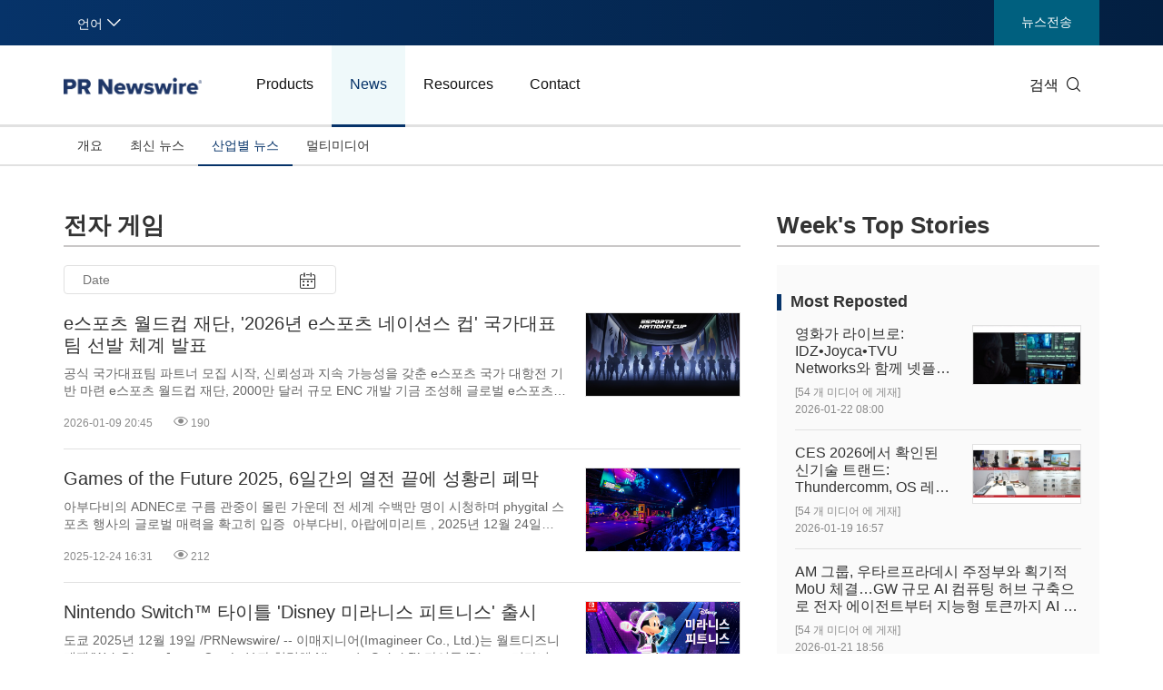

--- FILE ---
content_type: text/html;charset=UTF-8
request_url: https://kr.prnasia.com/releases/industry_GAM.shtml
body_size: 16895
content:
<!DOCTYPE html>
<html lang="ko-kr">
<head>
    <meta charset="UTF-8">
    <meta http-equiv="content-language" content="ko-kr" />
    <meta name="viewport" content="width=device-width, initial-scale=1.0, shrink-to-fit=no">
    <meta http-equiv="X-UA-Compatible" content="IE=edge,chrome=1">
    <meta property="og:image" content="https://en.prnasia.com/prnasia.com-PC/images/logo-en-min-200.png">
    <!-- 禁用自动检测和格式化可能的电话号码 -->
    <meta name="format-detection" content="telephone=no">
    <!-- 网站图标（对于 IE 11、Chrome、Firefox、Safari 和 Opera） -->
    <link rel="icon" href="//static.prnasia.com/pro/favicon/favicon-16.png" sizes="16x16" type="image/png">
    <link rel="icon" href="//static.prnasia.com/pro/favicon/favicon-32.png" sizes="32x32" type="image/png">
    <link rel="icon" href="//static.prnasia.com/pro/favicon/favicon-48.png" sizes="48x48" type="image/png">
    <link rel="icon" href="//static.prnasia.com/pro/favicon/favicon-62.png" sizes="62x62" type="image/png">
    <link rel="icon" href="//static.prnasia.com/pro/favicon/favicon-192.png" sizes="192x192" type="image/png">
    <!-- iOS safari添加到主屏幕图标，iOS safari分享到微信缩略图 114*114（px） -->
    <link rel="apple-touch-icon-precomposed"
        href="https://static.prnasia.com/pro/pcom/includes/images/logo-safari-cn.png" />
    <!-- 360使用急速模式（webkit内核） -->
    <meta name="renderer" content="webkit">
    <!-- 禁止百度自动转码 -->
    <meta http-equiv="Cache-Control" content="no-transform " />
    <meta http-equiv="Cache-Control" content="no-siteapp" />
    <!-- 禁用的 UC 浏览器的功能，“当此页面中有较多文本时缩放字体” -->
    <meta name="wap-font-scale" content="no">
    <link rel="apple-touch-icon-precomposed" href="https://static.prnasia.com/pro/pcom/includes/images/logo-safari-en.png" />
    <title>업계 뉴스 자료 -PR Newswire APAC
</title>
    <meta name="keywords" content="업계 보도 자료, 보도 자료 배포
" />
    <meta name="description" content="PR Newswire APAC 배포 최신 보도 자료 - 멀티미디어 뉴스, IR 자료 및 공시, 기업 소식
" />
    <meta name="applicable-device" content="pc" />
    <link rel="canonical" href="//kr.prnasia.com/releases/industry_GAM.shtml" />
    <link rel="alternate" media="only screen and (max-width: 640px)" href="//krmobile.prnasia.com/releases/industry/GAM/" />
    <link rel="stylesheet" type="text/css" href="https://www.prnasia.com/p/fonts-en/montserrat.css" media="all" />
    <link rel="stylesheet" href="https://www.prnasia.com/prnasia.com-PC/css/iconfont/iconfont.css">
    <script src="https://static.prnasia.com/pro/pcom/website/pc/js/jquery-3.3.1.min.js"></script>
    <script src="https://static.prnasia.com/pro/pcom/website/pc/js/public.js"></script>
    <link rel="stylesheet" href="https://static.prnasia.com/pro/pcom/website/pc/css/master.css">
    <link rel="stylesheet" href="https://static.prnasia.com/pro/pcom/website/pc/css/style-kr.css">
    <link rel="stylesheet" href="https://static.prnasia.com/pro/fec/fancybox/3.5.7/dist/jquery.fancybox.min.css" />
    <script src="https://static.prnasia.com/pro/fec/fancybox/3.5.7/dist/jquery.fancybox.min.js"></script>
    <script src="https://www.prnasia.com/p/browser-lang.js"></script>

    <script>
        var googletag = googletag || {};
        googletag.cmd = googletag.cmd || [];
        (function () {
            var gads = document.createElement('script');
            gads.async = true;
            gads.type = 'text/javascript';
            var useSSL = 'https:' == document.location.protocol;
            gads.src = (useSSL ? 'https:' : 'http:') +
                '//www.googletagservices.com/tag/js/gpt.js';
            var node = document.getElementsByTagName('script')[0];
            node.parentNode.insertBefore(gads, node);
        })();
    </script>



    
    <script type="text/javascript">
        if (navigator.appVersion.indexOf('MSIE') >= 0) document.write(unescape('%3C') + '\!-' + '-')
    //--></script>
    <noscript>
        <div><a href="http://www.omniture.com" title="Web Analytics"><img
                    src="http://prnewswirecom2.122.2O7.net/b/ss/prnewswirecom2/1/H.20.3--NS/0" height="1" width="1"
                    alt="omniture" /></a></div>
    </noscript>
    <!--/DO NOT REMOVE/-->
    <!-- End SiteCatalyst code version: H.20.3. -->
</head>

<body>

    <script>

            (function () {
                var bp = document.createElement('script');
                var curProtocol = window.location.protocol.split(':')[0];
                if (curProtocol === 'https') {
                    bp.src = 'https://zz.bdstatic.com/linksubmit/push.js';
                }
                else {
                    bp.src = 'http://push.zhanzhang.baidu.com/push.js';
                }
                var s = document.getElementsByTagName("script")[0];
                s.parentNode.insertBefore(bp, s);
            })();

    </script><header class="header-type43">

    <section class="nav-junior">
        <div class="container">
            <nav>
                <div class="nav-left">
                    <div class="drop dropdown" id="drop-lan">
                        <div class="drop-toggle">
                            <span>언어</span>
                            <i class="icon iconfont icon-arrow-down toggle-arrow"></i>
                        </div>
                        <ul class="drop-menu">
                            <li>
                                <a href="https://www.prnasia.com/" class="icon-lan-wrap">
                                    <div class="icon-lan icon-lan-sc">
                                        简体中文
                                    </div>
                                </a>
                            </li>
                            <li>
                                <a href="https://hk.prnasia.com/" class="icon-lan-wrap">
                                    <div class="icon-lan icon-lan-tc">
                                        繁體中文
                                    </div>
                                </a>
                            </li>
                            <!--选中的语言li需要加class="active"-->
                            <li>
                                <a href="https://en.prnasia.com/" class="icon-lan-wrap">
                                    <div class="icon-lan icon-lan-en">
                                        English
                                    </div>
                                </a>
                            </li>
                            <li>
                                <a href="https://jp.prnasia.com/" class="icon-lan-wrap">
                                    <div class="icon-lan icon-lan-jp">
                                        日本語
                                    </div>
                                </a>
                            </li>
                            <li class="active">
                                <a href="https://kr.prnasia.com" class="icon-lan-wrap">
                                    <div class="icon-lan icon-lan-kr">
                                        한국어
                                    </div>
                                </a>
                            </li>
                            <li>
                                <a href="https://id.prnasia.com/" class="icon-lan-wrap">
                                    <div class="icon-lan icon-lan-id">
                                        Bahasa Indonesia
                                    </div>
                                </a>
                            </li>
                            <li>
                                <a href="https://vn.prnasia.com/" class="icon-lan-wrap">
                                    <div class="icon-lan icon-lan-id">
                                        Tiếng Việt
                                    </div>
                                </a>
                            </li>
                        </ul>
                    </div>
                </div>

                <ul class="nav-right">
                    <li class="li-type2">
                        <a href="https://app.prnasia.com/">뉴스전송</a>
                    </li>
                </ul>
            </nav>
        </div>
    </section>





    <!--一级导航 start-->
    <section class="nav-main">
        <div class="container">
            <a href="/" class="navbar-brand nav-left">
                <div class="navbar-brand-cell">
                    <img src="https://en.prnasia.com/prnasia.com-PC/images/logo-en-blue.png" alt="logo">
                </div>
            </a>
            <nav class="nav-main-nav nav-left">
                <ul>
                    <li class="">
                        <a href="/products/">Products</a>
                    </li>
                    <li class="active">
                        <a href="/releases/">News</a>
                    </li>
                    <!--Resources 
                        cn,en,vn的Resources链接是/resources
                        kr,jp的Resources链接是/resources/casestudy/
                    -->
                    <li class="">
                        <a href="/resources/casestudy/">Resources</a>
                    </li>
                    <li class="">
                        <a href="/contact-us/">Contact</a>
                    </li>
                </ul>
            </nav>
            <div class="nav-search nav-right">
                <div class="nav-search-text">
                    <span>검색</span>
                    <i class="icon iconfont icon-search" aria-hidden="true"></i>
                </div>
                <div class="nav-search-mask">
                    <div class="container">
                        <div class="nav-search-wrap">
                            <form action="/search/story" method="get">
                                <input type="hidden" name="lang" value="9" />
                                <input autocomplete="off" type="text" name="keywords" class="nav-search-input">
                                <button type="submit" class="nav-search-btn">검색
                                    <i class="icon iconfont icon-search" aria-hidden="true"></i>
                                </button>
                            </form>
                        </div>
                        <i class="icon iconfont icon-close nav-search-mask-close"></i>
                    </div>
                </div>
            </div>
        </div>
    </section>
    <!--一级导航 end-->




    <!--二级导航 start-->
    <section class="nav-subnav">
        <!--置顶菜单active配置 start-->
        <nav class="second-navbar clearfix ">
        <!--置顶菜单active配置 end-->
            <div class="container">
                <!-- fixed状态下 -->
                <div class="fixed-navbar">
                    <input id="label-newscenter" type="checkbox" style="display: none;">
                    <label for="" class="label-newscenter">
                        <span>Products</span>
                        <i class="icon iconfont icon-arrow-right"></i>
                    </label>
                    <ul class="fixed-nav">
                        <li>
                            <a href="/releases/">News</a>
                        </li>
                        <!--Resources 
                        cn,en,vn的Resources链接是/resources
                        kr,jp的Resources链接是/resources/casestudy/
                        -->
                        <li>
                            <a href="/resources/casestudy/">Resources</a>
                        </li>
                        <li>
                            <a href="/contact-us/">Contact</a>
                        </li>
                    </ul>
                </div>
                <ul class="second-nav clearfix">
                    <li class="" id="sub-nav-products-overview">
                        <a href="/products/">개요</a>
                    </li>
                    <li class="" id="sub-nav-products-create">
                        <a href="/products/create/">컨텐츠 제작</a>
                    </li>
                    <li class="" id="sub-nav-products-distribute">
                        <a href="/products/distribute/">뉴스전송</a>
                    </li>
                    <li class="" id="sub-nav-products-monitor">
                        <a href="/products/monitor/">미디어 모니터링</a>
                    </li>


                    <li class="" id="sub-nav-products-media-database">
                        <a href="/products/media-database/">인플루언서 DB</a>
                    </li>
                    <li class="" id="sub-nav-products-falcon">
                        <a href="/products/falcon/">Falcon</a>
                    </li>
                    <li class="" id="sub-nav-products-all-products">
                        <a href="/products/all-products/">All Products</a>
                    </li>
                </ul>



                <ul class="nav-right">
                    <li class="li-type2">
                        <a href="https://app.prnasia.com/">뉴스전송</a>
                    </li>
                </ul>
                <div class="nav-search nav-right">
                    <i class="icon iconfont icon-search nav-search-text"></i>
                </div>
                <!-- fixed -->
            </div>
        </nav>

        <!--置顶菜单active配置 start-->
        <nav class="second-navbar clearfix initial">
        <!--置顶菜单active配置 end-->
            <div class="container">
                <!-- fixed状态下 -->
                <div class="fixed-navbar">
                    <input id="label-newscenter" type="checkbox" style="display: none;">
                    <label for="" class="label-newscenter">
                        <span>News</span>
                        <i class="icon iconfont icon-arrow-right"></i>
                    </label>
                    <ul class="fixed-nav">
                        <li>
                            <a href="/products/">Products</a>
                        </li>
                        <!--Resources 
                        cn,en,vn的Resources链接是/resources
                        kr,jp的Resources链接是/resources/casestudy/
                        -->
                        <li>
                            <a href="/resources/casestudy/">Resources</a>
                        </li>
                        <li>
                            <a href="/contact-us/">Contact</a>
                        </li>
                    </ul>
                </div>
                <ul class="second-nav clearfix">
                    <!-- class="active" 为激活状态 -->

                    <li class="">
                        <a href="/releases/">개요</a>
                    </li>
                    <li class="">
                        <a href="/releases/recent.shtml">최신 뉴스</a>
                    </li>
                    <li class="active">
                        <a href="/releases/industry.shtml">산업별 뉴스</a>
                        <!--industry的三级导航是从配置文件生成出来的，配置文件内容见readme文件-->
                        <!--industry的三级导航 start-->
                        <div class="dropdown-menu">
                            <div class="container">
                                <ul class="dropdown-menu-con">
                                    <li class="">
                                        <a href="//kr.prnasia.com/releases/industry_auto.shtml">
                                            자동차 및 운송
                                        </a>
                                    </li>
                                    <li class="">
                                        <a href="//kr.prnasia.com/releases/industry_business.shtml">
                                            IT 테크
                                        </a>
                                    </li>
                                    <li class="">
                                        <a href="//kr.prnasia.com/releases/industry_consumer.shtml">
                                            소비재 및 유통
                                        </a>
                                    </li>
                                    <li class="">
                                        <a href="//kr.prnasia.com/releases/industry_consumtech.shtml">
                                            소비자 기술
                                        </a>
                                    </li>
                                    <li class="">
                                        <a href="//kr.prnasia.com/releases/industry_energy.shtml">
                                            에너지
                                        </a>
                                    </li>
                                    <li class="">
                                        <a href="//kr.prnasia.com/releases/industry_entertainment.shtml">
                                            엔터테인먼트 및 미디어
                                        </a>
                                    </li>
                                    <li class="">
                                        <a href="//kr.prnasia.com/releases/industry_environment.shtml">
                                            환경
                                        </a>
                                    </li>
                                    <li class="">
                                        <a href="//kr.prnasia.com/releases/industry_financial.shtml">
                                            금융 서비스
                                        </a>
                                    </li>
                                    <li class="">
                                        <a href="//kr.prnasia.com/releases/industry_general.shtml">
                                            비즈니스
                                        </a>
                                    </li>
                                    <li class="">
                                        <a href="//kr.prnasia.com/releases/industry_health.shtml">
                                            건강
                                        </a>
                                    </li>
                                    <li class="">
                                        <a href="//kr.prnasia.com/releases/industry_heavyindustry.shtml">
                                            중공업 및 제조
                                        </a>
                                    </li>
                                    <li class="">
                                        <a href="//kr.prnasia.com/releases/industry_policy.shtml">
                                            정책 및 공익
                                        </a>
                                    </li>
                                    <li class="">
                                        <a href="//kr.prnasia.com/releases/industry_sports.shtml">
                                            스포츠
                                        </a>
                                    </li>
                                    <li class="">
                                        <a href="//kr.prnasia.com/releases/industry_telecom.shtml">
                                            통신
                                        </a>
                                    </li>
                                    <li class="">
                                        <a href="//kr.prnasia.com/releases/industry_travel.shtml">
                                            관광
                                        </a>
                                    </li>
                                    <li class="">
                                        <a href="//kr.prnasia.com/releases/industry_food.shtml">
                                            음식과 음료
                                        </a>
                                    </li>
                                    <li class="">
                                        <a href="//kr.prnasia.com/releases/industry_advertising.shtml">
                                            광고, 마케팅 및 미디어
                                        </a>
                                    </li>
                                    <li class="">
                                        <a href="//kr.prnasia.com/releases/industry_exhibition.shtml">
                                            전시회
                                        </a>
                                    </li>
                                    <li class="">
                                        <a href="//kr.prnasia.com/releases/industry_realestate.shtml">
                                            부동산 및 가구
                                        </a>
                                    </li>

                                </ul>
                            </div>

                        </div>
                        <!--industry的三级导航 end-->
                    </li>
                    <li class="">
                        <a href="/releases/multi.shtml">멀티미디어</a>
                    </li>
                </ul>
                <ul class="nav-right">
                    <li class="li-type2">
                        <a href="https://app.prnasia.com/">뉴스전송</a>
                    </li>
                </ul>
                <div class="nav-search nav-right">
                    <i class="icon iconfont icon-search nav-search-text"></i>
                </div>

                <!-- fixed -->
            </div>

        </nav>




        <nav class="second-navbar clearfix ">
            <div class="container">
                <!-- fixed状态下 -->
                <div class="fixed-navbar">
                    <input id="label-newscenter" type="checkbox" style="display: none;">
                    <label for="" class="label-newscenter">
                        <span>Resources</span>
                        <i class="icon iconfont icon-arrow-right"></i>
                    </label>
                    <ul class="fixed-nav">
                        <li>
                            <a href="/products/">Products</a>
                        </li>
                        <li>
                            <a href="/releases/">News</a>
                        </li>
                        <li>
                            <a href="/contact-us/">Contact</a>
                        </li>
                    </ul>
                </div>
                <ul class="second-nav clearfix">
                    <li id="sub-nav-resources-casestudy" class="">
                        <a href="/resources/casestudy/">고객사례</a>
                    </li>
                    <li id="sub-nav-resources-whitepaper" class="">
                        <a href="/resources/whitepaper/">White Papers</a>
                    </li>


                </ul>
                <ul class="nav-right">
                    <li class="li-type2">
                        <a href="https://app.prnasia.com/">뉴스전송</a>
                    </li>

                </ul>
                <div class="nav-search nav-right">
                    <i class="icon iconfont icon-search nav-search-text"></i>
                </div>
                <!-- fixed -->
            </div>
        </nav>




        <nav class="second-navbar clearfix ">
            <div class="container">
                <!-- fixed状态下 -->
                <div class="fixed-navbar">
                    <input id="label-newscenter" type="checkbox" style="display: none;">
                    <label for="" class="label-newscenter">
                        <span>Contact</span>
                        <i class="icon iconfont icon-arrow-right"></i>
                    </label>
                    <ul class="fixed-nav">
                        <li>
                            <a href="/products/">Products</a>
                        </li>
                        <!--Resources 
                        cn,en,vn的Resources链接是/resources
                        kr,jp的Resources链接是/resources/casestudy/
                        -->
                        <li>
                            <a href="/resources/casestudy/">Resources</a>
                        </li>
                        <li>
                            <a href="/releases/">News</a>
                        </li>
                    </ul>
                </div>


                <ul class="second-nav clearfix">
                    <li class="">
                        <a href="/contact-us/">
                            Asia Pacific Offices
                        </a>
                    </li>
                    <li class="">
                        <a href="//kr.prnasia.com/mkt_events/sn_591.shtml">
                            문의/추가정보 요청
                        </a>
                    </li>
                    <li class="">
                        <a href="//kr.prnasia.com/mkt_events/sn_592.shtml">
                            알림 / 뉴스레터 구독
                        </a>
                    </li>
                    <li class="">
                        <a href="/contact-us/social-media-sites/">
                            PR Newswire소셜미디어 계정
                        </a>
                    </li>
                    <li class="">
                        <a href="/contact-us/FAQ/">
                            자주 묻는 질문 (FAQs)
                        </a>
                    </li>
                </ul>



                <ul class="nav-right">
                    <li class="li-type2">
                        <a href="https://app.prnasia.com/">뉴스전송</a>
                    </li>
                </ul>
                <div class="nav-search nav-right">
                    <i class="icon iconfont icon-search nav-search-text"></i>
                </div>
                <!-- fixed -->
            </div>
        </nav>



        <nav class="second-hidden-navbar clearfix">
            <div class="container">
                <!-- fixed状态下 -->
                <ul class="second-nav clearfix">
                    <li>
                        <a href="/products/">Products</a>
                    </li>
                    <li>
                        <a href="/releases/">News</a>
                    </li>
                    <!--Resources 
                        cn,en,vn的Resources链接是/resources
                        kr,jp的Resources链接是/resources/casestudy/
                    -->
                    <li>
                        <a href="/resources/casestudy/">Resources</a>
                    </li>
                    <li>
                        <a href="/contact-us/">Contact</a>
                    </li>
                </ul>
                <ul class="nav-right">
                    <li class="li-type2">
                        <a href="https://app.prnasia.com/">뉴스전송</a>
                    </li>
                </ul>
                <div class="nav-search nav-right">
                    <i class="icon iconfont icon-search nav-search-text"></i>
                </div>
                <!-- fixed -->
            </div>
        </nav>



    </section>
    <!--二级导航 end-->




</header>

<main role="main">
    <section class="homepage-section  prcenter-section industryList-section">
        <div class="container">

            <div class="row">
                <div class="col-8 pr20">
                    <div class="section-header">
                            <h2>전자 게임</h2>
                    </div>

                    <!--日期选择 start-->
                    <!--
                        新闻稿普通列表里股票新闻稿列表不显示日期选择器，其他类型的普通新闻稿里列表都显示
                    -->
                    <div class="section-content">
                        <div class="calendar hidden dib">
                            <div class="schedule-date-box">
                                <form class="medialist" action="" method="GET">
                                    <!--日期选择表单交互 start-->
                                    <!--
                                        传给后端的变量是datetime，每次load页面，value要动态赋值
                                    -->
                                    <input type="hidden" name="datetime" value="">
                                    <!--日期选择表单交互 end-->
                                    <input type="text" readonly class="schedule-date" id="id-schedule-date" placeholder="Date" value>
                                    <a class="icon-close-box" href="javascript:void(0);"><span class="icon iconfont icon-close"></span></a>
                                    <label class="icon iconfont icon-calendar-alt" for="id-schedule-date"></label>
                                </form>
                            </div>
                            <div id='schedule-box'>
                            </div>
                        </div>



                    </div>
                    <!--日期选择 end-->


                    <script>
                        window.onload = function () {

                            $('.schedule-date').on('click', function (e) {
                                e.stopPropagation();
                                $('.calendar').removeClass('hidden');
                            })
                            $('#schedule-box').on('click', function (e) {
                                e.stopPropagation();
                            })
                            var href = $(".second-nav").eq($('.nav-main-nav ul li.active').index()).find('.active > a').attr('href');
                            //$('.icon-close-box').attr('href',href)
                            var mySchedule = new Schedule({
                                el: '#schedule-box',
                                date: function () {
                                    var selectordate = $('[name="datetime"]').val()
                                    var pat = /\d/g;
                                    if (selectordate.length == 8 && pat.test(selectordate)) {
                                        selectordate = selectordate.replace(/(\d{4})(\d{2})(\d{2})/, "$1-$2-$3")
                                        $('.schedule-date').val(selectordate)
                                    } else {
                                        selectordate = null;
                                    }
                                    console.log(selectordate);
                                    return selectordate;
                                }(),
                                clickCb: function (y, m, d) {
                                    m = (m.toString())[1] ? m : '0' + m;
                                    d = (d.toString())[1] ? d : '0' + d;
                                    document.querySelector('.schedule-date').value = '' + y + '-' + m + '-' + d
                                    $('[name="datetime"]').val('' + y + '' + m + '' + d)
                                    $('.calendar').addClass('hidden')
                                    $(".medialist")[0].submit();
                                },
                                nextMonthCb: function (y, m, d) {
                                    document.querySelector('.schedule-date').value = '' + y + '-' + m + '-' + d
                                },
                                nextYeayCb: function (y, m, d) {
                                    document.querySelector('.schedule-date').value = '' + y + '-' + m + '-' + d
                                },
                                prevMonthCb: function (y, m, d) {
                                    document.querySelector('.schedule-date').value = '' + y + '-' + m + '-' + d
                                },
                                prevYearCb: function (y, m, d) {
                                    document.querySelector('.schedule-date').value = '' + y + '-' + m + '-' + d
                                }
                            });
                        }
                    </script>


                    <div class="section-content  card-short-wrap width-large">
                        <!-- 有图 -->
                        <div class="card">
                            <div class="card-text-wrap">
                                <h3 class="h3-large">
                                    <a href="//kr.prnasia.com/story/125315416-9.shtml">
                                        e스포츠 월드컵 재단, '2026년 e스포츠 네이션스 컵' 국가대표팀 선발 체계 발표
                                    </a>
                                </h3>
                                <p class="card-text-summary">
                                        공식 국가대표팀 파트너 모집 시작, 신뢰성과 지속 가능성을 갖춘 e스포츠 국가 대항전 기반 마련 

e스포츠 월드컵 재단, 2000만 달러 규모 ENC 개발 기금 조성해 글로벌 e스포츠 생태계 육성 

[미디어 키트 
<https://edge.prnewswire.com/c/link/?t=0&l=ko&o=4591701-1&h=2954296186&u=https%...
                                </p>
                                <div class="card-text-info">
                                    <span class="datetime">2026-01-09 20:45 </span>
                                    <span class="clicknum"><i class="icon iconfont icon-yanjing" aria-hidden="true"></i> 190</span>
                                </div>
                            </div>
                            <div class="card-img-wrap img-thumbnail">
                                <div class="img-ratio-sizer"></div>
                                <a href="//kr.prnasia.com/story/125315416-9.shtml" class="img-ratio-element">
                                            <img src="https://mma.prnasia.com/media2/2857210/Esports_Nations_Cup.jpg?p=medium600" alt="e스포츠 월드컵 재단, '2026년 e스포츠 네이션스 컵' 국가대표팀 선발 체계 발표">
                                    <!-- 视频播放按钮图片
                                    <img src="https://static.prnasia.com/pro/pcom/newsite/images/play.png" class="storylist-m-video-play-btn" alt="playbtn">
                                     -->
                                </a>
                            </div>
                        </div>
                        <!-- 有图 -->
                        <div class="card">
                            <div class="card-text-wrap">
                                <h3 class="h3-large">
                                    <a href="//kr.prnasia.com/story/125314945-9.shtml">
                                        Games of the Future 2025, 6일간의 열전 끝에 성황리 폐막
                                    </a>
                                </h3>
                                <p class="card-text-summary">
                                        아부다비의 ADNEC로 구름 관중이 몰린 가운데 전 세계 수백만 명이 시청하며 phygital 스포츠 행사의 글로벌 매력을 확고히 입증 

아부다비, 아랍에미리트 , 2025년 12월 24일 /PRNewswire/ -- ADNOC가 후원하는 Games of the Future 
Abu Dhabi 2025가 흥미진진한 6일간의 열전을 끝으로 공식 폐막했다. 스...
                                </p>
                                <div class="card-text-info">
                                    <span class="datetime">2025-12-24 16:31 </span>
                                    <span class="clicknum"><i class="icon iconfont icon-yanjing" aria-hidden="true"></i> 212</span>
                                </div>
                            </div>
                            <div class="card-img-wrap img-thumbnail">
                                <div class="img-ratio-sizer"></div>
                                <a href="//kr.prnasia.com/story/125314945-9.shtml" class="img-ratio-element">
                                            <img src="https://mma.prnasia.com/media2/2851326/Phygital_1.jpg?p=medium600" alt="Games of the Future 2025, 6일간의 열전 끝에 성황리 폐막">
                                    <!-- 视频播放按钮图片
                                    <img src="https://static.prnasia.com/pro/pcom/newsite/images/play.png" class="storylist-m-video-play-btn" alt="playbtn">
                                     -->
                                </a>
                            </div>
                        </div>
                        <!-- 有图 -->
                        <div class="card">
                            <div class="card-text-wrap">
                                <h3 class="h3-large">
                                    <a href="//kr.prnasia.com/story/125314925-9.shtml">
                                        Nintendo Switch™ 타이틀 'Disney 미라니스 피트니스' 출시
                                    </a>
                                </h3>
                                <p class="card-text-summary">
                                        도쿄 2025년 12월 19일 /PRNewswire/ -- 이매지니어(Imagineer Co., Ltd.)는 월트디즈니재팬(Walt 
Disney Japan Co., Ltd.)과 협력해 Nintendo Switch™ 타이틀 'Disney 미라니스 피트니스'를 일본 및 아시아 
지역에 정식 출시했다고 밝혔다.

 <https://mma.prnasia.com/m...
                                </p>
                                <div class="card-text-info">
                                    <span class="datetime">2025-12-24 09:21 </span>
                                    <span class="clicknum"><i class="icon iconfont icon-yanjing" aria-hidden="true"></i> 230</span>
                                </div>
                            </div>
                            <div class="card-img-wrap img-thumbnail">
                                <div class="img-ratio-sizer"></div>
                                <a href="//kr.prnasia.com/story/125314925-9.shtml" class="img-ratio-element">
                                            <img src="https://mma.prnasia.com/media2/2849671/KR___Switch.jpg?p=medium600" alt="Nintendo Switch™ 타이틀 'Disney 미라니스 피트니스' 출시">
                                    <!-- 视频播放按钮图片
                                    <img src="https://static.prnasia.com/pro/pcom/newsite/images/play.png" class="storylist-m-video-play-btn" alt="playbtn">
                                     -->
                                </a>
                            </div>
                        </div>
                        <!-- 有图 -->
                        <div class="card">
                            <div class="card-text-wrap">
                                <h3 class="h3-large">
                                    <a href="//kr.prnasia.com/story/125314909-9.shtml">
                                        2025 Games of the Future, 격전 속에 다가온 결승과 준결승
                                    </a>
                                </h3>
                                <p class="card-text-summary">
                                        대회 종료를 하루 앞두고 Phygital Drone Racing 종목에서 진정한 우승자가 가려진 가운데, 다양한 종목에 출전한 팀들이 결승 
진출권을 놓고 사투를 벌였다.

두바이, UAE, 2025년 12월 23일 /PRNewswire/ -- 실제 세계의 스포츠와 디지털 기술을 융합한 2025 아부다비 
Games of the Future(Games of ...
                                </p>
                                <div class="card-text-info">
                                    <span class="datetime">2025-12-23 17:59 </span>
                                    <span class="clicknum"><i class="icon iconfont icon-yanjing" aria-hidden="true"></i> 267</span>
                                </div>
                            </div>
                            <div class="card-img-wrap img-thumbnail">
                                <div class="img-ratio-sizer"></div>
                                <a href="//kr.prnasia.com/story/125314909-9.shtml" class="img-ratio-element">
                                            <img src="https://mma.prnasia.com/media2/2850731/Phygital_1.jpg?p=medium600" alt="2025 Games of the Future, 격전 속에 다가온 결승과 준결승">
                                                <img src="https://static.prnasia.com/pro/pcom/newsite/images/play.png" class="storylist-m-video-play-btn" alt="playbtn">
                                    <!-- 视频播放按钮图片
                                    <img src="https://static.prnasia.com/pro/pcom/newsite/images/play.png" class="storylist-m-video-play-btn" alt="playbtn">
                                     -->
                                </a>
                            </div>
                        </div>
                        <!-- 有图 -->
                        <div class="card">
                            <div class="card-text-wrap">
                                <h3 class="h3-large">
                                    <a href="//kr.prnasia.com/story/125314826-9.shtml">
                                        아부다비, 중동 최초로 2026 그란 투리스모 월드 시리즈 개막전 개최
                                    </a>
                                </h3>
                                <p class="card-text-summary">
                                        
 * 플레이스테이션 4 및 5용 그란 투리스모 7(Gran Turismo 7)에 상징적인 야스 마리나 서킷(Yas Marina 
Circuit) 공식 추가되면서 전 세계 플레이어들에게 아부다비의 대표적인 트랙을 경험하고 레이스를 펼칠 기회 제공 
 * 일본 후쿠오카에서 열린 그란 투리스모 월드 시리즈 2025 월드 파이널(Gran Turismo World ...
                                </p>
                                <div class="card-text-info">
                                    <span class="datetime">2025-12-21 20:38 </span>
                                    <span class="clicknum"><i class="icon iconfont icon-yanjing" aria-hidden="true"></i> 290</span>
                                </div>
                            </div>
                            <div class="card-img-wrap img-thumbnail">
                                <div class="img-ratio-sizer"></div>
                                <a href="//kr.prnasia.com/story/125314826-9.shtml" class="img-ratio-element">
                                            <img src="https://mma.prnasia.com/media2/2850031/Abu_Dhabi_Gaming_1.jpg?p=medium600" alt="아부다비, 중동 최초로 2026 그란 투리스모 월드 시리즈 개막전 개최">
                                    <!-- 视频播放按钮图片
                                    <img src="https://static.prnasia.com/pro/pcom/newsite/images/play.png" class="storylist-m-video-play-btn" alt="playbtn">
                                     -->
                                </a>
                            </div>
                        </div>
                        <!-- 有图 -->
                        <div class="card">
                            <div class="card-text-wrap">
                                <h3 class="h3-large">
                                    <a href="//kr.prnasia.com/story/125314766-9.shtml">
                                        "실버 팰리스, 제1차 클로즈 베타 테스트「동일률 테스트」정식 발표… 사전 테스터 모집 실시"
                                    </a>
                                </h3>
                                <p class="card-text-summary">
                                        싱가포르 2025년 12월 19일 /PRNewswire/ -- 글로벌 게임 개발 및 퍼블리싱 기업 
'엘리멘타(Elementa)'가 자사에서 개발 및 서비스하는 오픈월드 추리 어드벤처 ARPG '실버 팰리스(Silver 
Palace)'의 첫 번째 클로즈 베타 테스트를 오는 2026년 1월에  실시할 예정이며, 
이에 앞서 테스트에 참여를 희망하는 베타 테스...
                                </p>
                                <div class="card-text-info">
                                    <span class="datetime">2025-12-19 15:28 </span>
                                    <span class="clicknum"><i class="icon iconfont icon-yanjing" aria-hidden="true"></i> 394</span>
                                </div>
                            </div>
                            <div class="card-img-wrap img-thumbnail">
                                <div class="img-ratio-sizer"></div>
                                <a href="//kr.prnasia.com/story/125314766-9.shtml" class="img-ratio-element">
                                            <img src="https://mma.prnasia.com/media2/2848550/1.jpg?p=medium600" alt=""실버 팰리스, 제1차 클로즈 베타 테스트「동일률 테스트」정식 발표… 사전 테스터 모집 실시"">
                                    <!-- 视频播放按钮图片
                                    <img src="https://static.prnasia.com/pro/pcom/newsite/images/play.png" class="storylist-m-video-play-btn" alt="playbtn">
                                     -->
                                </a>
                            </div>
                        </div>
                        <!-- 有图 -->
                        <div class="card">
                            <div class="card-text-wrap">
                                <h3 class="h3-large">
                                    <a href="//kr.prnasia.com/story/125314577-9.shtml">
                                        Games of the Future Abu Dhabi 2025, 글로벌 스타 합류로 전체 라인업 확정
                                    </a>
                                </h3>
                                <p class="card-text-summary">
                                        전 세계 phygital 스포츠 및 e스포츠의 거물급 인사들이 차세대 스포츠의 최강자를 가리기 위해 12월 18일부터 23일까지 아부다비로 
향한다.

두바이, 아랍에미리트, 2025년 12월 16일 /PRNewswire/ -- UAE에 본사를 둔 전 세계 phygital 스포츠 프로모터인 
피지털 인터내셔널(Phygital International)이 12...
                                </p>
                                <div class="card-text-info">
                                    <span class="datetime">2025-12-17 03:29 </span>
                                    <span class="clicknum"><i class="icon iconfont icon-yanjing" aria-hidden="true"></i> 211</span>
                                </div>
                            </div>
                            <div class="card-img-wrap img-thumbnail">
                                <div class="img-ratio-sizer"></div>
                                <a href="//kr.prnasia.com/story/125314577-9.shtml" class="img-ratio-element">
                                            <img src="https://mma.prnasia.com/media2/2840318/GOTF_2025_Player.jpg?p=medium600" alt="Games of the Future Abu Dhabi 2025, 글로벌 스타 합류로 전체 라인업 확정">
                                    <!-- 视频播放按钮图片
                                    <img src="https://static.prnasia.com/pro/pcom/newsite/images/play.png" class="storylist-m-video-play-btn" alt="playbtn">
                                     -->
                                </a>
                            </div>
                        </div>
                        <!-- 有图 -->
                        <div class="card">
                            <div class="card-text-wrap">
                                <h3 class="h3-large">
                                    <a href="//kr.prnasia.com/story/125313924-9.shtml">
                                        아부다비에서 열리는 Games of the Future 2025 참가 Phygital 스타 1차 명단 공개
                                    </a>
                                </h3>
                                <p class="card-text-summary">
                                        전 세계 엘리트 클럽과 phygital 선수들, 수백만 달러 상금 걸린 최고 수준의 phygital 대회에 참가 확정 

두바이, 아랍에미리트 , 2025년 12월 3일 /PRNewswire/ -- Phygital International이 1일 아부다비에서 
12월에 열리는 Games of the Future 2025에 참가할 1차 클럽 명단을 발표했다. ...
                                </p>
                                <div class="card-text-info">
                                    <span class="datetime">2025-12-03 17:54 </span>
                                    <span class="clicknum"><i class="icon iconfont icon-yanjing" aria-hidden="true"></i> 238</span>
                                </div>
                            </div>
                            <div class="card-img-wrap img-thumbnail">
                                <div class="img-ratio-sizer"></div>
                                <a href="//kr.prnasia.com/story/125313924-9.shtml" class="img-ratio-element">
                                            <img src="https://mma.prnasia.com/media2/2835074/Phygital_Drone_Racing.jpg?p=medium600" alt="아부다비에서 열리는 Games of the Future 2025 참가 Phygital 스타 1차 명단 공개">
                                    <!-- 视频播放按钮图片
                                    <img src="https://static.prnasia.com/pro/pcom/newsite/images/play.png" class="storylist-m-video-play-btn" alt="playbtn">
                                     -->
                                </a>
                            </div>
                        </div>
                        <!-- 有图 -->
                        <div class="card">
                            <div class="card-text-wrap">
                                <h3 class="h3-large">
                                    <a href="//kr.prnasia.com/story/125313561-9.shtml">
                                        World Phygital Community, Phygital 스포츠 미래 이끌 글로벌 자문 위원회 출범
                                    </a>
                                </h3>
                                <p class="card-text-summary">
                                        새로운 자문 위원회는 전 세계 스포츠, 기술 혁신, 정책 분야의 수장들을 규합하여 범세계적 로드맵을 제시하고 Phygital 스포츠의 성장을 
촉진하는 데 목적을 둔다.

홍콩, 2025년 11월 26일 /PRNewswire/ -- 전 세계 Phygital 스포츠를 관장하는 World Phygital 
Community(WPC)가 첫 자문 위원회를 구성했다고...
                                </p>
                                <div class="card-text-info">
                                    <span class="datetime">2025-11-26 22:17 </span>
                                    <span class="clicknum"><i class="icon iconfont icon-yanjing" aria-hidden="true"></i> 160</span>
                                </div>
                            </div>
                            <div class="card-img-wrap img-thumbnail">
                                <div class="img-ratio-sizer"></div>
                                <a href="//kr.prnasia.com/story/125313561-9.shtml" class="img-ratio-element">
                                            <img src="https://mma.prnasia.com/media2/2831828/WPC_Bjontegard.jpg?p=medium600" alt="World Phygital Community, Phygital 스포츠 미래 이끌 글로벌 자문 위원회 출범">
                                    <!-- 视频播放按钮图片
                                    <img src="https://static.prnasia.com/pro/pcom/newsite/images/play.png" class="storylist-m-video-play-btn" alt="playbtn">
                                     -->
                                </a>
                            </div>
                        </div>
                        <!-- 有图 -->
                        <div class="card">
                            <div class="card-text-wrap">
                                <h3 class="h3-large">
                                    <a href="//kr.prnasia.com/story/125313486-9.shtml">
                                        e스포츠 네이션스 컵, 새로운 공식 퍼블리싱 파트너 확정
                                    </a>
                                </h3>
                                <p class="card-text-summary">
                                        일렉트로닉 아츠, 크래프톤, 텐센트, 유비소프트로 구성된 ENC에 대한 체스닷컴, 문톤 게임즈, SNK 참여로 ENC가 세계 최초로 국가 
대항전으로 열리면서 대회 규모가 한층 더 커질 것으로 기대

미디어 키트 
<https://edge.prnewswire.com/c/link/?t=0&l=ko&o=4565960-1&h=786171608&u=https%3A%...
                                </p>
                                <div class="card-text-info">
                                    <span class="datetime">2025-11-26 01:00 </span>
                                    <span class="clicknum"><i class="icon iconfont icon-yanjing" aria-hidden="true"></i> 372</span>
                                </div>
                            </div>
                            <div class="card-img-wrap img-thumbnail">
                                <div class="img-ratio-sizer"></div>
                                <a href="//kr.prnasia.com/story/125313486-9.shtml" class="img-ratio-element">
                                            <img src="https://mma.prnasia.com/media2/2831325/Esports_World_Cup_Foundation_Official_Publishers.jpg?p=medium600" alt="e스포츠 네이션스 컵, 새로운 공식 퍼블리싱 파트너 확정">
                                    <!-- 视频播放按钮图片
                                    <img src="https://static.prnasia.com/pro/pcom/newsite/images/play.png" class="storylist-m-video-play-btn" alt="playbtn">
                                     -->
                                </a>
                            </div>
                        </div>
                        <!-- 有图 -->
                        <div class="card">
                            <div class="card-text-wrap">
                                <h3 class="h3-large">
                                    <a href="//kr.prnasia.com/story/125313340-9.shtml">
                                        Just Dance, MLBB, HADO 등 글로벌 게임 아이콘, Games of the Future 2025 종목 추가 확정
                                    </a>
                                </h3>
                                <p class="card-text-summary">
                                        Games of the Future 2025가 오는 12월 스포츠, 게임, 혁신의 몰입형 융합을 선보일 준비를 갖추는 가운데, 새롭게 추가된 
세 편의 게임과 글로벌 스트리밍 파트너가 발표됐다.

두바이, 아랍에미리트, 2025년 11월 21일 /PRNewswire/ -- Games of the Future(GOTF)의 독점 권리 
보유자이자 운영 기관인 P...
                                </p>
                                <div class="card-text-info">
                                    <span class="datetime">2025-11-22 20:41 </span>
                                    <span class="clicknum"><i class="icon iconfont icon-yanjing" aria-hidden="true"></i> 326</span>
                                </div>
                            </div>
                            <div class="card-img-wrap img-thumbnail">
                                <div class="img-ratio-sizer"></div>
                                <a href="//kr.prnasia.com/story/125313340-9.shtml" class="img-ratio-element">
                                            <img src="https://mma.prnasia.com/media2/2829313/Phygital_International_GOTF_MLBB.jpg?p=medium600" alt="Just Dance, MLBB, HADO 등 글로벌 게임 아이콘, Games of the Future 2025 종목 추가 확정">
                                    <!-- 视频播放按钮图片
                                    <img src="https://static.prnasia.com/pro/pcom/newsite/images/play.png" class="storylist-m-video-play-btn" alt="playbtn">
                                     -->
                                </a>
                            </div>
                        </div>
                        <!-- 有图 -->
                        <div class="card">
                            <div class="card-text-wrap">
                                <h3 class="h3-large">
                                    <a href="//kr.prnasia.com/story/125312653-9.shtml">
                                        SUD, 코코스 전격 인수
                                    </a>
                                </h3>
                                <p class="card-text-summary">
                                        베이징 2025년 11월 12일 /PRNewswire/ -- 세계 최대 GI(게이미피케이션 인터랙티브, Gamification 
Interactive) 플랫폼 SUD가 세계 최대의 경량 범용 게임 엔진인 코코스(COCOS)를 미화 7200만 달러에 전격 인수했다고 
발표했다. 코코스의 사업과 인력은 SUD에 완전히 통합될 예정이다.

 <https://mma...
                                </p>
                                <div class="card-text-info">
                                    <span class="datetime">2025-11-13 10:06 </span>
                                    <span class="clicknum"><i class="icon iconfont icon-yanjing" aria-hidden="true"></i> 466</span>
                                </div>
                            </div>
                            <div class="card-img-wrap img-thumbnail">
                                <div class="img-ratio-sizer"></div>
                                <a href="//kr.prnasia.com/story/125312653-9.shtml" class="img-ratio-element">
                                            <img src="https://mma.prnasia.com/media2/2820592/iMAGE1.jpg?p=medium600" alt="SUD, 코코스 전격 인수">
                                    <!-- 视频播放按钮图片
                                    <img src="https://static.prnasia.com/pro/pcom/newsite/images/play.png" class="storylist-m-video-play-btn" alt="playbtn">
                                     -->
                                </a>
                            </div>
                        </div>
                        <!-- 有图 -->
                        <!-- 无图 -->
                        <div class="card card-noimg">
                            <div class="card-text-wrap">
                                <h3 class="h3-large">
                                    <a href="//kr.prnasia.com/story/125312485-9.shtml">
                                        닌텐도 스위치용 ' Disney 미라니스 피트니스' 11월 6일 예약 판매 시작
                                    </a>
                                </h3>
                                <p class="card-text-summary">
                                        도쿄, 2025년 11월 11일 /PRNewswire/ -- 이매지니어(Imagineer Co., Ltd.)가 월트 디즈니 재팬(Walt 
Disney Japan Co., Ltd)과의 협력으로 닌텐도 스위치(Nintendo Switch™)용 'Disney 미라니스 
피트니스(Disney Miraness Fitness)의 예약 판매를 2025년 11월 6일부터...
                                </p>
                                <div class="card-text-info">
                                    <span class="datetime">2025-11-11 10:00 </span>
                                    <span class="clicknum"><i class="icon iconfont icon-yanjing" aria-hidden="true"></i> 376</span>
                                </div>
                            </div>
                        </div>
                        <!-- 有图 -->
                        <div class="card">
                            <div class="card-text-wrap">
                                <h3 class="h3-large">
                                    <a href="//kr.prnasia.com/story/125312096-9.shtml">
                                        Games of the Future 2025 - 카운터 스트라이크 2, 도타 2, 포트나이트, 아랑전설: 시티 오브 더 울브스, UFL 등 주요 대결 종목 확정
                                    </a>
                                </h3>
                                <p class="card-text-summary">
                                        12월 18일부터 23일까지 아부다비에서 열리는 올해의 Phygital 스포츠 축제를 장식할 주요 게임 타이틀이 일차적으로 발표되었다.

두바이, 아랍에미리트, 2025년 11월 5일 /PRNewswire/ -- Games of the Future(GOTF)의 독점적 권리 
보유 조직이자 관리 기관인 Phygital International(PI)이 오늘 최...
                                </p>
                                <div class="card-text-info">
                                    <span class="datetime">2025-11-05 20:45 </span>
                                    <span class="clicknum"><i class="icon iconfont icon-yanjing" aria-hidden="true"></i> 250</span>
                                </div>
                            </div>
                            <div class="card-img-wrap img-thumbnail">
                                <div class="img-ratio-sizer"></div>
                                <a href="//kr.prnasia.com/story/125312096-9.shtml" class="img-ratio-element">
                                            <img src="https://mma.prnasia.com/media2/2812810/Phygital_1.jpg?p=medium600" alt="Games of the Future 2025 - 카운터 스트라이크 2, 도타 2, 포트나이트, 아랑전설: 시티 오브 더 울브스, UFL 등 주요 대결 종목 확정">
                                    <!-- 视频播放按钮图片
                                    <img src="https://static.prnasia.com/pro/pcom/newsite/images/play.png" class="storylist-m-video-play-btn" alt="playbtn">
                                     -->
                                </a>
                            </div>
                        </div>
                        <!-- 有图 -->
                        <div class="card">
                            <div class="card-text-wrap">
                                <h3 class="h3-large">
                                    <a href="//kr.prnasia.com/story/125311679-9.shtml">
                                        AORUS PRIME 5 데스크톱 시스템 출시, 기가바이트의 검증된 안정성 과시
                                    </a>
                                </h3>
                                <p class="card-text-summary">
                                        타이베이 2025년 10월 30일 /PRNewswire/ -- 세계적인 컴퓨터 브랜드 기가바이트(GIGABYTE)가 AORUS PRIME 5를 
정식으로 출시한다고 발표했다. 이 고성능 데스크톱 시스템은 기가바이트가 자랑하는 혁신적인 냉각 기술과 고급 팬 설계를 결합해 최고 사양의 
하드웨어를 채용함과 동시에, 새로운 아키텍처를 적용해 제작되었다. 게임과 멀...
                                </p>
                                <div class="card-text-info">
                                    <span class="datetime">2025-10-30 23:00 </span>
                                    <span class="clicknum"><i class="icon iconfont icon-yanjing" aria-hidden="true"></i> 223</span>
                                </div>
                            </div>
                            <div class="card-img-wrap img-thumbnail">
                                <div class="img-ratio-sizer"></div>
                                <a href="//kr.prnasia.com/story/125311679-9.shtml" class="img-ratio-element">
                                            <img src="https://mma.prnasia.com/media2/2793281/AORUS_PRIME_5_Desktop_Systems_Now_Available_Showcasing_GIGABYTE_s_Proven.jpg?p=medium600" alt="AORUS PRIME 5 데스크톱 시스템 출시, 기가바이트의 검증된 안정성 과시">
                                    <!-- 视频播放按钮图片
                                    <img src="https://static.prnasia.com/pro/pcom/newsite/images/play.png" class="storylist-m-video-play-btn" alt="playbtn">
                                     -->
                                </a>
                            </div>
                        </div>
                        <!-- 有图 -->
                        <div class="card">
                            <div class="card-text-wrap">
                                <h3 class="h3-large">
                                    <a href="//kr.prnasia.com/story/125311628-9.shtml">
                                        MSI, PC 및 노트북 단독 파트너 자격으로 레드불 리그 오브 잇츠 오운 후원
                                    </a>
                                </h3>
                                <p class="card-text-summary">
                                        세계 e스포츠 무대에서 T1과 유럽의 정상급 e스포츠 팀 지원

뉴 타이베이 시티 2025년 10월 30일 /PRNewswire/ -- 고성능 게이밍 하드웨어 분야의 세계 선두 기업인 MSI가 레드불 
리그 오브 잇츠 오운(Red Bull League of Its Own)의 게이밍 PC 
<https://www.msi.com/Desktops/Products>...
                                </p>
                                <div class="card-text-info">
                                    <span class="datetime">2025-10-30 09:32 </span>
                                    <span class="clicknum"><i class="icon iconfont icon-yanjing" aria-hidden="true"></i> 162</span>
                                </div>
                            </div>
                            <div class="card-img-wrap img-thumbnail">
                                <div class="img-ratio-sizer"></div>
                                <a href="//kr.prnasia.com/story/125311628-9.shtml" class="img-ratio-element">
                                            <img src="https://mma.prnasia.com/media2/2807241/16x9__1.jpg?p=medium600" alt="MSI, PC 및 노트북 단독 파트너 자격으로 레드불 리그 오브 잇츠 오운 후원">
                                    <!-- 视频播放按钮图片
                                    <img src="https://static.prnasia.com/pro/pcom/newsite/images/play.png" class="storylist-m-video-play-btn" alt="playbtn">
                                     -->
                                </a>
                            </div>
                        </div>
                        <!-- 有图 -->
                        <div class="card">
                            <div class="card-text-wrap">
                                <h3 class="h3-large">
                                    <a href="//kr.prnasia.com/story/125311578-9.shtml">
                                        골든멜로디 어워드 수상자 JJ 린, '아너 오브 킹즈' 10주년 테마곡 공개...게임계 차세대 크로스오버 히트작 예고
                                    </a>
                                </h3>
                                <p class="card-text-summary">
                                        선전, 중국 2025년 10월 29일 /PRNewswire/ -- 글로벌 인기 게임 '아너 오브 킹즈(Honor of Kings)'의 10주년 
기념 테마곡 '아틀라스 오브 투모로우(Atlas of Tomorrow)'가 공개됐다. 이 곡은 텐센트 뮤직 엔터테인먼트(TME)의 QQ 
뮤직(QQ Music), 쿠구(Kugou), 쿠오(Kuwo)를 비롯해 애플 뮤...
                                </p>
                                <div class="card-text-info">
                                    <span class="datetime">2025-10-29 15:46 </span>
                                    <span class="clicknum"><i class="icon iconfont icon-yanjing" aria-hidden="true"></i> 317</span>
                                </div>
                            </div>
                            <div class="card-img-wrap img-thumbnail">
                                <div class="img-ratio-sizer"></div>
                                <a href="//kr.prnasia.com/story/125311578-9.shtml" class="img-ratio-element">
                                            <img src="https://mma.prnasia.com/media2/2807045/image_845927_27426939.jpg?p=medium600" alt="골든멜로디 어워드 수상자 JJ 린, '아너 오브 킹즈' 10주년 테마곡 공개...게임계 차세대 크로스오버 히트작 예고">
                                    <!-- 视频播放按钮图片
                                    <img src="https://static.prnasia.com/pro/pcom/newsite/images/play.png" class="storylist-m-video-play-btn" alt="playbtn">
                                     -->
                                </a>
                            </div>
                        </div>
                        <!-- 有图 -->
                        <div class="card">
                            <div class="card-text-wrap">
                                <h3 class="h3-large">
                                    <a href="//kr.prnasia.com/story/125310555-9.shtml">
                                        ZTE, 사세 확충에 박차를 가하고자 청소년 소비자를 겨냥한 게임용 스마트폰에 전략적으로 집중
                                    </a>
                                </h3>
                                <p class="card-text-summary">
                                        밀라노 2025년 10월 10일 /PRNewswire/ -- 통합 정보통신기술(ICT) 솔루션 분야의 세계 선두 기업인 ZTE(ZTE 
Corporation)(홍콩 증권거래소 종목 코드: 0763, 선전 증권거래소 종목 코드: 000063)가 10월 6일 밀라노에서 전 세계 
시장 확충을 위한 두 가지 핵심 전략을 발표했다. 청소년 소비자를 겨냥한 게임용 스...
                                </p>
                                <div class="card-text-info">
                                    <span class="datetime">2025-10-10 18:05 </span>
                                    <span class="clicknum"><i class="icon iconfont icon-yanjing" aria-hidden="true"></i> 696</span>
                                </div>
                            </div>
                            <div class="card-img-wrap img-thumbnail">
                                <div class="img-ratio-sizer"></div>
                                <a href="//kr.prnasia.com/story/125310555-9.shtml" class="img-ratio-element">
                                            <img src="https://mma.prnasia.com/media2/2792435/ZTE_accelerates_global_expansion_by_strategically_focusing_on_gaming_smartphones_for_youth_markets.jpg?p=medium600" alt="ZTE, 사세 확충에 박차를 가하고자 청소년 소비자를 겨냥한 게임용 스마트폰에 전략적으로 집중">
                                    <!-- 视频播放按钮图片
                                    <img src="https://static.prnasia.com/pro/pcom/newsite/images/play.png" class="storylist-m-video-play-btn" alt="playbtn">
                                     -->
                                </a>
                            </div>
                        </div>
                        <!-- 有图 -->
                        <div class="card">
                            <div class="card-text-wrap">
                                <h3 class="h3-large">
                                    <a href="//kr.prnasia.com/story/125310307-9.shtml">
                                        그라비티가 선사하는 2025년 '가장 큰 깜짝 선물'을 기대하세요
                                    </a>
                                </h3>
                                <p class="card-text-summary">
                                        엄청난 것이 다가오고 있다!

방콕 2025년 10월 7일 /PRNewswire/ -- 모든 게이머와 그리비티 팬 여러분은 주목하시라. 드디어 기다리던 순간이 왔다! 
그라비티가 올해 가장 큰 깜짝 발표를 공개할 예정이다. 여러분을 생생한 공개 현장에 초대한다. 공식 생중계에서 함께 확인하실 수 있다.  

 <https://mma.prnasia.com/me...
                                </p>
                                <div class="card-text-info">
                                    <span class="datetime">2025-10-07 09:25 </span>
                                    <span class="clicknum"><i class="icon iconfont icon-yanjing" aria-hidden="true"></i> 442</span>
                                </div>
                            </div>
                            <div class="card-img-wrap img-thumbnail">
                                <div class="img-ratio-sizer"></div>
                                <a href="//kr.prnasia.com/story/125310307-9.shtml" class="img-ratio-element">
                                            <img src="https://mma.prnasia.com/media2/2789382/image_5018407_29781860.jpg?p=medium600" alt="그라비티가 선사하는 2025년 '가장 큰 깜짝 선물'을 기대하세요">
                                    <!-- 视频播放按钮图片
                                    <img src="https://static.prnasia.com/pro/pcom/newsite/images/play.png" class="storylist-m-video-play-btn" alt="playbtn">
                                     -->
                                </a>
                            </div>
                        </div>
                        <!-- 有图 -->
                        <div class="card">
                            <div class="card-text-wrap">
                                <h3 class="h3-large">
                                    <a href="//kr.prnasia.com/story/125310298-9.shtml">
                                        지프는 누구도 외면하지 않는다. 비디오 게임에서도 예외는 없다.
                                    </a>
                                </h3>
                                <p class="card-text-summary">
                                        두바이, 아랍에미리트, 2025년 10월 7일 /PRNewswire/ -- 오프로드 차량 운전자에게는 구조단이 있고, 게이머에게는 분대가 
있다. 지프(Jeep)가 획기적인 라이브 게임인'레스큐 스쿼드(Rescue Squad)'
에 이 두 세계를 융합하여 곤경에 처한 상황을 서사적 이야기로 승화시켰다.

여기를 클릭하면 멀티미디어 보도자료를 읽을 수 있다.
...
                                </p>
                                <div class="card-text-info">
                                    <span class="datetime">2025-10-07 05:51 </span>
                                    <span class="clicknum"><i class="icon iconfont icon-yanjing" aria-hidden="true"></i> 397</span>
                                </div>
                            </div>
                            <div class="card-img-wrap img-thumbnail">
                                <div class="img-ratio-sizer"></div>
                                <a href="//kr.prnasia.com/story/125310298-9.shtml" class="img-ratio-element">
                                            <img src="https://mma.prnasia.com/media2/2787775/Jeep_Middle_East.jpg?p=medium600" alt="지프는 누구도 외면하지 않는다. 비디오 게임에서도 예외는 없다.">
                                                <img src="https://static.prnasia.com/pro/pcom/newsite/images/play.png" class="storylist-m-video-play-btn" alt="playbtn">
                                    <!-- 视频播放按钮图片
                                    <img src="https://static.prnasia.com/pro/pcom/newsite/images/play.png" class="storylist-m-video-play-btn" alt="playbtn">
                                     -->
                                </a>
                            </div>
                        </div>
                    </div>


                    <div class="section-content">
                        <div class="prcenterpage">
                                <span class="disabled"><i class="icon iconfont icon-arrow-left"></i></span><span class="current">1</span><a href="https://kr.prnasia.com/releases/industry_GAM_20.shtml" class="tcdNumber">2</a><a href="https://kr.prnasia.com/releases/industry_GAM_40.shtml" class="tcdNumber">3</a><a href="https://kr.prnasia.com/releases/industry_GAM_60.shtml" class="tcdNumber">4</a><a href="https://kr.prnasia.com/releases/industry_GAM_80.shtml" class="tcdNumber">5</a> ... <a href="https://kr.prnasia.com/releases/industry_GAM_440.shtml" class="tcdNumber">23</a><a href="https://kr.prnasia.com/releases/industry_GAM_20.shtml" class="nextPage"><i class="icon iconfont icon-arrow-right"></i></a>
                        </div>
                    </div>
                </div>


                <div class="col-4 latest-news pl20 industryList-right-part">
<div class="section-header">
    <h2>Week's Top Stories</h2>
</div>
<div class="section-content card-short-wrap bg-gray">
    <!-- 最受媒体关注 start -->
    <div class="section-content-title">
        <h3 class="h3-normal h3-normal-title">Most Reposted</h3>
    </div>
            <!-- 如果最多转发有图 -->
                <div class="card">
                    <div class="card-text-wrap">
                        <h4 class="">
                            <a href="http://kr.prnasia.com/story/125315997-9.shtml">
                                영화가 라이브로: IDZ•Joyca•TVU Networks와 함께 넷플릭스 스토리텔링을 현실로 만들다
                            </a>
                        </h4>
                        <div class="card-text-info">
                            <p style="margin-bottom: 5px;">[54 개 미디어 에 게재]</p>
                            <span class="datetime">2026-01-22 08:00 </span>
                            <!-- <span class="clicknum">
                                <i class="icon iconfont icon-yanjing" aria-hidden="true"></i> 117
                            </span> -->
                        </div>
                    </div>
                    <div class="card-img-wrap img-thumbnail">
                        <div class="img-ratio-sizer"></div>
                        <a href="http://kr.prnasia.com/story/125315997-9.shtml" class="img-ratio-element">
                                    <img src="https://mma.prnasia.com/media2/2864148/SS_pp.jpg?p=medium600" alt="영화가 라이브로: IDZ•Joyca•TVU Networks와 함께 넷플릭스 스토리텔링을 현실로 만들다">
                        </a>
                    </div>
                </div>
            <!-- 如果最多转发没有图 -->
            <!-- 如果最多转发有图 -->
                <div class="card">
                    <div class="card-text-wrap">
                        <h4 class="">
                            <a href="http://kr.prnasia.com/story/125315829-9.shtml">
                                CES 2026에서 확인된 신기술 트랜드: Thundercomm, OS 레벨 AIOS로 엣지 AI 상용화 가속
                            </a>
                        </h4>
                        <div class="card-text-info">
                            <p style="margin-bottom: 5px;">[54 개 미디어 에 게재]</p>
                            <span class="datetime">2026-01-19 16:57 </span>
                            <!-- <span class="clicknum">
                                <i class="icon iconfont icon-yanjing" aria-hidden="true"></i> 117
                            </span> -->
                        </div>
                    </div>
                    <div class="card-img-wrap img-thumbnail">
                        <div class="img-ratio-sizer"></div>
                        <a href="http://kr.prnasia.com/story/125315829-9.shtml" class="img-ratio-element">
                                    <img src="https://mma.prnasia.com/media2/2864178/image1.jpg?p=medium600" alt="CES 2026에서 확인된 신기술 트랜드: Thundercomm, OS 레벨 AIOS로 엣지 AI 상용화 가속">
                        </a>
                    </div>
                </div>
            <!-- 如果最多转发没有图 -->
            <!-- 如果最多转发有图 -->
                <div class="card card-noimg">
                    <div class="card-text-wrap">
                        <h4 class="">
                            <a href="http://kr.prnasia.com/story/125315957-9.shtml">
                                AM 그룹, 우타르프라데시 주정부와 획기적 MoU 체결…GW 규모 AI 컴퓨팅 허브 구축으로 전자 에이전트부터 지능형 토큰까지 AI 민주화
                            </a>
                        </h4>
                        <div class="card-text-info">
                            <p style="margin-bottom: 5px;">[54 개 미디어 에 게재]</p>
                            <span class="datetime">2026-01-21 18:56 </span>
                            <!-- <span class="clicknum">
                                <i class="icon iconfont icon-yanjing" aria-hidden="true"></i> 115
                            </span> -->
                        </div>
                    </div>
                </div>
            <!-- 如果最多转发有图 -->
                <div class="card">
                    <div class="card-text-wrap">
                        <h4 class="">
                            <a href="http://kr.prnasia.com/story/125315946-9.shtml">
                                스몰리그, CES 데뷔하며 전략적 전환 신호탄 쏴, 일상적 창작 중심으로 영상 혁신의 틀 이동
                            </a>
                        </h4>
                        <div class="card-text-info">
                            <p style="margin-bottom: 5px;">[52 개 미디어 에 게재]</p>
                            <span class="datetime">2026-01-21 14:17 </span>
                            <!-- <span class="clicknum">
                                <i class="icon iconfont icon-yanjing" aria-hidden="true"></i> 117
                            </span> -->
                        </div>
                    </div>
                    <div class="card-img-wrap img-thumbnail">
                        <div class="img-ratio-sizer"></div>
                        <a href="http://kr.prnasia.com/story/125315946-9.shtml" class="img-ratio-element">
                                    <img src="https://mma.prnasia.com/media2/2865127/photo.jpg?p=medium600" alt="스몰리그, CES 데뷔하며 전략적 전환 신호탄 쏴, 일상적 창작 중심으로 영상 혁신의 틀 이동">
                        </a>
                    </div>
                </div>
            <!-- 如果最多转发没有图 -->
            <!-- 如果最多转发有图 -->
                <div class="card">
                    <div class="card-text-wrap">
                        <h4 class="">
                            <a href="http://kr.prnasia.com/story/125315936-9.shtml">
                                기가바이트, CES 2026에서 X870E AERO X3D WOOD 공개 - 고성능 메인보드에 자연의 우아함 더해
                            </a>
                        </h4>
                        <div class="card-text-info">
                            <p style="margin-bottom: 5px;">[52 개 미디어 에 게재]</p>
                            <span class="datetime">2026-01-21 12:00 </span>
                            <!-- <span class="clicknum">
                                <i class="icon iconfont icon-yanjing" aria-hidden="true"></i> 117
                            </span> -->
                        </div>
                    </div>
                    <div class="card-img-wrap img-thumbnail">
                        <div class="img-ratio-sizer"></div>
                        <a href="http://kr.prnasia.com/story/125315936-9.shtml" class="img-ratio-element">
                                    <img src="https://mma.prnasia.com/media2/2864128/CES_Wood_MB_PR_Article_Edit_3_1_6_1.jpg?p=medium600" alt="기가바이트, CES 2026에서 X870E AERO X3D WOOD 공개 - 고성능 메인보드에 자연의 우아함 더해">
                        </a>
                    </div>
                </div>
            <!-- 如果最多转发没有图 -->


</div>
<!-- 最受媒体关注 end -->

<!-- 最多浏览点击 start -->
<div class="section-content card-short-wrap bg-gray">
    <div class="section-content-title">
        <h3 class="h3-normal h3-normal-title">Most Read</h3>
    </div>
            <!-- 最多点击有图 -->
                <div class="card">
                    <div class="card-text-wrap">
                        <h4 class="">
                            <a href="http://kr.prnasia.com/story/125315753-9.shtml">
                                UAE 푸드테크 챌린지 2026 수상 기업, 국가 농업기술 생태계 합류 및 글로벌 식량 안보 강화에 기여
                            </a>
                        </h4>
                        <div class="card-text-info">
                            <span class="datetime">2026-01-16 12:54 </span>
                            <span class="clicknum"><i class="icon iconfont icon-yanjing" aria-hidden="true"></i> 243</span>
                        </div>
                    </div>
                    <div class="card-img-wrap img-thumbnail">
                        <div class="img-ratio-sizer"></div>
                        <a href="http://kr.prnasia.com/story/125315753-9.shtml" class="img-ratio-element">
                                    <img src="https://mma.prnasia.com/media2/2862529/The_UAE_FoodTech_Challenge.jpg?p=medium600" alt="UAE 푸드테크 챌린지 2026 수상 기업, 국가 농업기술 생태계 합류 및 글로벌 식량 안보 강화에 기여">
                        </a>
                    </div>
                </div>
                <!-- 最多点击无图 -->
            <!-- 最多点击有图 -->
                <div class="card">
                    <div class="card-text-wrap">
                        <h4 class="">
                            <a href="http://kr.prnasia.com/story/125315804-9.shtml">
                                GAC 에너지, 2025 전기차 충전 생태계 보고서 발표: 중국 전역에서 자가 운영 충전기 2만3000기 돌파
                            </a>
                        </h4>
                        <div class="card-text-info">
                            <span class="datetime">2026-01-17 21:27 </span>
                            <span class="clicknum"><i class="icon iconfont icon-yanjing" aria-hidden="true"></i> 316</span>
                        </div>
                    </div>
                    <div class="card-img-wrap img-thumbnail">
                        <div class="img-ratio-sizer"></div>
                        <a href="http://kr.prnasia.com/story/125315804-9.shtml" class="img-ratio-element">
                                    <img src="https://mma.prnasia.com/media2/2863880/1.jpg?p=medium600" alt="GAC 에너지, 2025 전기차 충전 생태계 보고서 발표: 중국 전역에서 자가 운영 충전기 2만3000기 돌파">
                        </a>
                    </div>
                </div>
                <!-- 最多点击无图 -->
            <!-- 最多点击有图 -->
                <div class="card">
                    <div class="card-text-wrap">
                        <h4 class="">
                            <a href="http://kr.prnasia.com/story/125315829-9.shtml">
                                CES 2026에서 확인된 신기술 트랜드: Thundercomm, OS 레벨 AIOS로 엣지 AI 상용화 가속
                            </a>
                        </h4>
                        <div class="card-text-info">
                            <span class="datetime">2026-01-19 16:57 </span>
                            <span class="clicknum"><i class="icon iconfont icon-yanjing" aria-hidden="true"></i> 300</span>
                        </div>
                    </div>
                    <div class="card-img-wrap img-thumbnail">
                        <div class="img-ratio-sizer"></div>
                        <a href="http://kr.prnasia.com/story/125315829-9.shtml" class="img-ratio-element">
                                    <img src="https://mma.prnasia.com/media2/2864178/image1.jpg?p=medium600" alt="CES 2026에서 확인된 신기술 트랜드: Thundercomm, OS 레벨 AIOS로 엣지 AI 상용화 가속">
                        </a>
                    </div>
                </div>
                <!-- 最多点击无图 -->
            <!-- 最多点击有图 -->
                <div class="card">
                    <div class="card-text-wrap">
                        <h4 class="">
                            <a href="http://kr.prnasia.com/story/125315814-9.shtml">
                                데저트 X 알울라 2026: 고대 오아시스 알울라에서 대규모 대지 미술 전시 개막
                            </a>
                        </h4>
                        <div class="card-text-info">
                            <span class="datetime">2026-01-19 00:38 </span>
                            <span class="clicknum"><i class="icon iconfont icon-yanjing" aria-hidden="true"></i> 274</span>
                        </div>
                    </div>
                    <div class="card-img-wrap img-thumbnail">
                        <div class="img-ratio-sizer"></div>
                        <a href="http://kr.prnasia.com/story/125315814-9.shtml" class="img-ratio-element">
                                    <img src="http://mma.prnasia.com/media2/2863002/Desert_X_AlUla_2026.jpg?p=medium600" alt="데저트 X 알울라 2026: 고대 오아시스 알울라에서 대규모 대지 미술 전시 개막">
                        </a>
                    </div>
                </div>
                <!-- 最多点击无图 -->
            <!-- 最多点击有图 -->
                <div class="card card-noimg">
                    <div class="card-text-wrap">
                        <h4 class="">
                            <a href="http://kr.prnasia.com/story/125315830-9.shtml">
                                선레이트, 글로벌 여행 기술 기업 주니퍼 트래블 테크놀로지와 신규 제휴 발표
                            </a>
                        </h4>
                        <div class="card-text-info">
                            <span class="datetime">2026-01-19 17:00 </span>
                            <span class="clicknum"><i class="icon iconfont icon-yanjing" aria-hidden="true"></i> 246</span>
                        </div>
                    </div>
                </div>
</div>
<!-- 最多浏览点击 end -->                </div>
            </div>
        </div>
    </section>
</main>


<footer id="page-footer">
    <section class="footer-main">
        <div class="container">
            <div class="row">
                <div class="col-3">
                    <a href="/">
                        <img src="https://www.prnasia.com/prnasia.com-PC/images/logo-en-white.png" alt="logo" width="150">
                    </a>
                </div>
                <div class="col-3">
                    <ul>
                        <li>
                            <a href="/products/">Products</a>
                        </li>
                        <li>
                            <a href="/products/create/">컨텐츠 제작</a>
                        </li>
                        <li>
                            <a href="/products/distribute/">뉴스전송</a>
                        </li>
                        <li>
                            <a href="/products/monitor/">미디어 모니터링</a>
                        </li>
                        <li>
                            <a href="/products/media-database/">인플루언서 DB</a>
                        </li>
                        <li>
                            <a href="/products/falcon/">Falcon</a>
                        </li>
                        <li>
                            <a href="/products/all-products/ ">All Products</a>
                        </li>
                    </ul>
                </div>
                <div class="col-3">
                    <ul>
                        <li>
                            <a href="/about/">PR Newswire 소개</a>
                        </li>
                        <li>
                            <a href="/about/">PR Newswire 소개</a>
                        </li>
                        <li>
                            <a href="https://www.cision.com/us/about/">Cision 소개</a>
                        </li>
                        <li>
                            <a href="/careers/">채용</a>
                        </li>
                        <li>&nbsp;</li>
                        <div class="drop dropup">
                            <div class="drop-toggle">Global Site
                                <i class="icon iconfont icon-arrow-up toggle-arrow"></i>
                            </div>
                            <ul class="drop-menu">
                                        <li>
                                            <a title="미국" href="https://www.prnewswire.com/" rel="nofollow"
                                             target="_blank">미국</a>
                                        </li>
                                        <li>
                                            <a title="브라질" href="https://prnewswire.com.br/" rel="nofollow"
                                             target="_blank">브라질</a>
                                        </li>
                                        <li>
                                            <a title="캐나다" href="https://www.newswire.ca/" rel="nofollow"
                                             target="_blank">캐나다</a>
                                        </li>
                                        <li>
                                            <a title="체코" href="https://www.prnewswire.com/cs/tiskova-zprava/" rel="nofollow"
                                             target="_blank">체코</a>
                                        </li>
                                        <li>
                                            <a title="덴마크" href="https://www.prnewswire.com/da/pressemeddelelser/" rel="nofollow"
                                             target="_blank">덴마크</a>
                                        </li>
                                        <li>
                                            <a title="핀란드" href="https://www.prnewswire.com/fi/lehdistotiedotteet/" rel="nofollow"
                                             target="_blank">핀란드</a>
                                        </li>
                                        <li>
                                            <a title="프랑스" href="https://www.prnewswire.com/fr/communiques-de-presse/" rel="nofollow"
                                             target="_blank">프랑스</a>
                                        </li>
                                        <li>
                                            <a title="독일" href="https://www.prnewswire.com/de/pressemitteilungen/" rel="nofollow"
                                             target="_blank">독일</a>
                                        </li>
                                        <li>
                                            <a title="인도" href="https://www.prnewswire.com/in/news-releases/" rel="nofollow"
                                             target="_blank">인도</a>
                                        </li>
                                        <li>
                                            <a title="이스라엘" href="https://www.prnewswire.com/il/news-releases/" rel="nofollow"
                                             target="_blank">이스라엘</a>
                                        </li>
                                        <li>
                                            <a title="이탈리아" href="https://www.prnewswire.com/it/comunicati-stampa/" rel="nofollow"
                                             target="_blank">이탈리아</a>
                                        </li>
                                        <li>
                                            <a title="멕시코" href="https://prnewswire.com.mx/" rel="nofollow"
                                             target="_blank">멕시코</a>
                                        </li>
                                        <li>
                                            <a title="중동" href="https://www.prnewswire.com/ae/news-releases/" rel="nofollow"
                                             target="_blank">중동</a>
                                        </li>
                                        <li>
                                            <a title="네덜란드" href="https://www.prnewswire.com/nl/persberichten/" rel="nofollow"
                                             target="_blank">네덜란드</a>
                                        </li>
                                        <li>
                                            <a title="노르웨이" href="https://www.prnewswire.com/no/pressemeldinger/" rel="nofollow"
                                             target="_blank">노르웨이</a>
                                        </li>
                                        <li>
                                            <a title="폴란드" href="https://www.prnewswire.com/pl/komunikat-prasowy/" rel="nofollow"
                                             target="_blank">폴란드</a>
                                        </li>
                                        <li>
                                            <a title="포르투갈" href="https://www.prnewswire.com/pt/comunicados-de-imprensa/" rel="nofollow"
                                             target="_blank">포르투갈</a>
                                        </li>
                                        <li>
                                            <a title="러시아" href="https://www.prnewswire.com/ru/press-releases/" rel="nofollow"
                                             target="_blank">러시아</a>
                                        </li>
                                        <li>
                                            <a title="슬로바키아" href="https://www.prnewswire.com/sk/tlacova-sprava/" rel="nofollow"
                                             target="_blank">슬로바키아</a>
                                        </li>
                                        <li>
                                            <a title="스페인" href="https://www.prnewswire.com/es/comunicados-de-prensa/" rel="nofollow"
                                             target="_blank">스페인</a>
                                        </li>
                                        <li>
                                            <a title="스웨덴" href="https://www.prnewswire.com/sv/pressmeddelanden/" rel="nofollow"
                                             target="_blank">스웨덴</a>
                                        </li>
                                        <li>
                                            <a title="영국" href="https://www.prnewswire.co.uk/" rel="nofollow"
                                             target="_blank">영국</a>
                                        </li>
                            </ul>
                        </div>
                    </ul>
                </div>
                <div class="col-3">
                    <ul>
                        <li>
                            <a href="/contact-us/">Contact PR Newswire </a>
                        </li>
                        <li>
                            <a href="mailto:hkcs@prnasia.com">hkcs@prnasia.com</a>
                        </li>
                        <div class="drop dropup">
                            <div class="drop-toggle">Contact
                                <i class="icon iconfont icon-arrow-up toggle-arrow"></i>
                            </div>
                            <ul class="drop-menu">
                                <li>
                                    <a title="Asia Pacific Offices" href="/contact-us/">Asia Pacific Offices</a>
                                </li>
                                <li>
                                    <a title="Request More Information"
                                        href="//kr.prnasia.com/mkt_events/sn_591.shtml">문의/추가정보 요청</a>
                                </li>
                                <li>
                                    <a title="Alert / Newsletter"
                                        href="//kr.prnasia.com/mkt_events/sn_592.shtml">알림 / 뉴스레터 구독</a>
                                </li>
                                <li>
                                    <a title="Our Presence on Social Media"
                                        href="/contact-us/social-media-sites/">PR Newswire소셜미디어 계정</a>
                                </li>
                                <li>
                                    <a title="FAQs"
                                       href="/contact-us/FAQ/">자주 묻는 질문 (FAQs)</a>
                                </li>
                            </ul>
                        </div>
                        <li>&nbsp;</li>
                        <li class="footer-social-media">
                            <div class="drop dropup">
                                <a href="https://twitter.com/prnasia">
                                    <i class="icon iconfont icon-twitter"></i>
                                </a>
                            </div>
                            <div class="drop dropup">
                                <a href="https://www.facebook.com/pages/PR-Newswire-Asia/188786894490710">
                                    <i class="icon iconfont icon-facebook-f"></i>
                                </a>
                            </div>
                            <div class="drop dropup">
                                <a href="https://www.linkedin.com/company/pr-newswire-asia/">
                                    <i class="icon iconfont icon-linkedin-in"></i>
                                </a>
                            </div>
                        </li>
                    </ul>
                </div>
            </div>
        </div>
    </section>
    <section class="footer-sub">
        <div class="container">
            <div class="row">
                <div class="col-5">
                    <ul>
                        <li>
                            <a href="/legal/">Legal</a>
                        </li>
                        <li>
                            <a href="https://www.cision.com/legal/privacy-policy/">Privacy Policy</a>
                        </li>
                        <li>
                            <a href="/sitemap/">사이트 맵</a>
                        </li>
                        <li>
                            <a href="/rss/">RSS</a>
                        </li>
                    </ul>
                </div>
                <div class="col-7">Copyright &copy; 2024 PR Newswire Asia Ltd. All Rights Reserved. A <a
                        href="https://www.cision.com/us/?utm_medium=pr&utm_source=pressrelease&utm_content=cishomepage&utm_campaign=prnewswire">Cision</a>
                    company.</div>
            </div>
        </div>
    </section>
    <!--对应语言的google统计代码 start-->
    <!-- Global site tag (gtag.js) - Google Analytics -->
    <script async src="https://www.googletagmanager.com/gtag/js?id=UA-6773238-12"></script>
    <script>
    window.dataLayer = window.dataLayer || [];
    function gtag(){dataLayer.push(arguments);}
    gtag('js', new Date());

    gtag('config', 'UA-6773238-12');
    </script>
    <!--对应语言的google统计代码 end-->
</footer><script type="text/javascript">
    var _bdhmProtocol = (("https:" == document.location.protocol) ? " https://" : " http://");
    document.write(unescape("%3Cscript src='" + _bdhmProtocol + "hm.baidu.com/h.js%3F85cc2c0b248c57e93fb0181c788a8167' type='text/javascript'%3E%3C/script%3E"));

    (function () {
        var cookie_prefix = 'MEDIOCRE5_';
        var cookie_name = cookie_prefix + 'refer';
        var link_entry = document.referrer;

        if (link_entry.length > 0 &&
            (link_entry.indexOf('prnasia.com') == -1 || link_entry.indexOf('prnasia.com') > 20)) {
            link_entry = link_entry.substring(0, 255);
            if (!$.cookie(cookie_name)) {
                $.cookie(cookie_name, link_entry, { path: '/' });
            } else {
                $.cookie(cookie_name, link_entry, { path: '/' });
            }
        }
    })();
</script>

<script>
    function appendScriptTag(link) {
        var sc = document.createElement("script");
        sc.setAttribute("src", link);
        sc.setAttribute("defer", "");
        sc.setAttribute("type", "text/javascript");
        var elementToAppendTo = document.getElementsByTagName('html')[0] || document.getElementsByTagName('head')[0] || document.getElementsByTagName('body')[0];
        elementToAppendTo.appendChild(sc);
    }
    var currentWebsiteUrl = encodeURIComponent(window.location.href);
    var serverUrl = "https://tracking.intentsify.io";
    var link = serverUrl + '/page-tracking/intentsify- cisionPRNASIA /' + currentWebsiteUrl;
    setTimeout(function(){appendScriptTag(link);}, 1000);
</script>
</body>
</html>
<!-- cms:html:key:krpc_releases_industry_shtml_-1776414357 -->
<!-- 2026-01-23 12:45:58 -->

--- FILE ---
content_type: text/css
request_url: https://static.prnasia.com/pro/pcom/website/pc/css/master.css
body_size: 30122
content:
@charset "UTF-8";
.hover-scale:hover, .card-img-wrap img:hover, .storylist-block .storylist-block-pre .story-pre .storyimg-block a.storyimg img:hover, .services-section-index1 .services-section-index1-circle img:hover {
  -webkit-transform: translate(-50%, -50%) scale(1.1);
  -moz-transform: translate(-50%, -50%) scale(1.1);
  -ms-transform: translate(-50%, -50%) scale(1.1);
  transform: translate(-50%, -50%) scale(1.1); }

.clearfix:after, .container:after, .video-fullscreen-container:after, .container-fluid:after, .row:after, header nav:after, .nav-subnav nav .dropdown-menu .dropdown-menu-con:after, .nav-subnav.fixed nav .nav-right:after, footer .footer-main .footer-social-media:after, .card:after, .section-nav ul:after, .top-stories-content:after, .top-stories-content .card-top-stories-wrap:after, .top-stories-content .card-top-stories:after, .top-stories-content .card-top-stories.card-top-stories-spe:after, .top-stories-content .card-top-stories-content:after, .search-sub-nav .search-sub-left:after, .search-whitepaper-wrap:after, .search-report-wrap:after, .search-casestudy-wrap:after, .rss-ul:after, .services-logo-row:after, .services-a-card:after, .clearfix:before, .container:before, .video-fullscreen-container:before, .container-fluid:before, .row:before, header nav:before, .nav-subnav nav .dropdown-menu .dropdown-menu-con:before, .nav-subnav.fixed nav .nav-right:before, footer .footer-main .footer-social-media:before, .card:before, .section-nav ul:before, .top-stories-content:before, .top-stories-content .card-top-stories-wrap:before, .top-stories-content .card-top-stories:before, .top-stories-content .card-top-stories.card-top-stories-spe:before, .top-stories-content .card-top-stories-content:before, .search-sub-nav .search-sub-left:before, .search-whitepaper-wrap:before, .search-report-wrap:before, .search-casestudy-wrap:before, .rss-ul:before, .services-logo-row:before, .services-a-card:before {
  content: " ";
  display: table; }

.clearfix:after, .container:after, .video-fullscreen-container:after, .container-fluid:after, .row:after, header nav:after, .nav-subnav nav .dropdown-menu .dropdown-menu-con:after, .nav-subnav.fixed nav .nav-right:after, footer .footer-main .footer-social-media:after, .card:after, .section-nav ul:after, .top-stories-content:after, .top-stories-content .card-top-stories-wrap:after, .top-stories-content .card-top-stories:after, .top-stories-content .card-top-stories.card-top-stories-spe:after, .top-stories-content .card-top-stories-content:after, .search-sub-nav .search-sub-left:after, .search-whitepaper-wrap:after, .search-report-wrap:after, .search-casestudy-wrap:after, .rss-ul:after, .services-logo-row:after, .services-a-card:after {
  clear: both; }

.main-margin {
  padding-top: 50px;
  padding-bottom: 50px; }

.main-padding, .journalist-media, .mediaroom, .main-media-coffee, .terms, .careers, .rss-section, .allservices, .services-section-about, .testimonial, .sitemap, .mediasurvey, .contactus, .webpartners {
  padding-top: 50px;
  padding-bottom: 50px; }

.video-fullscreen-play {
  cursor: pointer; }

.video-fullscreen-wrap {
  display: inline-block; }

.video-fullscreen-hide-wrap {
  display: none;
  position: fixed;
  z-index: 1001;
  top: 0;
  left: 0;
  width: 100%;
  height: 100%;
  background-color: rgba(0, 0, 0, 0.8); }

.video-fullscreen-container {
  position: absolute;
  top: 50%;
  left: 50%;
  transform: translate(-50%, -50%); }
  .video-fullscreen-container video {
    width: 100%; }

.video-fullscreen-close {
  position: fixed;
  top: 10px;
  right: 20px; }
  .video-fullscreen-close i {
    color: #fff;
    font-size: 42px;
    cursor: pointer; }
    .video-fullscreen-close i:hover {
      color: #063369; }

/*! normalize.css v8.0.0 | MIT License | github.com/necolas/normalize.css */
html {
  line-height: 1.15;
  -webkit-text-size-adjust: 100%; }

body {
  margin: 0; }

h1 {
  font-size: 2em;
  margin: 0.67em 0; }

hr {
  box-sizing: content-box;
  height: 0;
  overflow: visible; }

pre {
  font-family: monospace, monospace;
  font-size: 1em; }

a {
  background-color: transparent; }

abbr[title] {
  border-bottom: none;
  text-decoration: underline;
  text-decoration: underline dotted; }

b,
strong {
  font-weight: bolder; }

code,
kbd,
samp {
  font-family: monospace, monospace;
  font-size: 1em; }

small {
  font-size: 80%; }

sub,
sup {
  font-size: 75%;
  line-height: 0;
  position: relative;
  vertical-align: baseline; }

sub {
  bottom: -0.25em; }

sup {
  top: -0.5em; }

img {
  border-style: none; }

button,
input,
optgroup,
select,
textarea {
  font-family: inherit;
  font-size: 100%;
  line-height: 1.15;
  margin: 0; }

button,
input {
  overflow: visible; }

button,
select {
  text-transform: none; }

button,
[type="button"],
[type="reset"],
[type="submit"] {
  -webkit-appearance: button; }

button::-moz-focus-inner,
[type="button"]::-moz-focus-inner,
[type="reset"]::-moz-focus-inner,
[type="submit"]::-moz-focus-inner {
  border-style: none;
  padding: 0; }

button:-moz-focusring,
[type="button"]:-moz-focusring,
[type="reset"]:-moz-focusring,
[type="submit"]:-moz-focusring {
  outline: 1px dotted ButtonText; }

fieldset {
  padding: 0.35em 0.75em 0.625em; }

legend {
  box-sizing: border-box;
  color: inherit;
  display: table;
  max-width: 100%;
  padding: 0;
  white-space: normal; }

progress {
  vertical-align: baseline; }

textarea {
  overflow: auto; }

[type="checkbox"],
[type="radio"] {
  box-sizing: border-box;
  padding: 0; }

[type="number"]::-webkit-inner-spin-button,
[type="number"]::-webkit-outer-spin-button {
  height: auto; }

[type="search"] {
  -webkit-appearance: textfield;
  outline-offset: -2px; }

[type="search"]::-webkit-search-decoration {
  -webkit-appearance: none; }

::-webkit-file-upload-button {
  -webkit-appearance: button;
  font: inherit; }

details {
  display: block; }

summary {
  display: list-item; }

template {
  display: none; }

[hidden] {
  display: none; }

/* normalize.css v8.0.0 end */
* {
  -moz-box-sizing: border-box;
  -webkit-box-sizing: border-box;
  -o-box-sizing: border-box;
  -ms-box-sizing: border-box;
  box-sizing: border-box; }
  *:after, *:before {
    -moz-box-sizing: border-box;
    -webkit-box-sizing: border-box;
    -o-box-sizing: border-box;
    -ms-box-sizing: border-box;
    box-sizing: border-box; }
  *::selection {
    background-color: #00b6af;
    color: #fff; }

html {
  font-size: 10px;
  -webkit-tap-highlight-color: rgba(0, 0, 0, 0); }

body {
  font-size: 14px;
  line-height: 1.4;
  color: #333333;
  background-color: #fff; }

html, body {
  min-width: 1170px; }

button,
input,
select,
textarea {
  font-family: inherit;
  font-size: inherit;
  line-height: inherit; }

a {
  color: inherit;
  text-decoration: none; }
  a:focus, a:hover {
    color: #063369;
    text-decoration: none; }
  a:focus {
    outline: 5px auto -webkit-focus-ring-color;
    outline-offset: -2px; }

figure {
  margin: 0; }

img {
  vertical-align: middle; }

.img-responsive {
  display: block;
  max-width: 100%;
  height: auto; }

.img-rounded {
  border-radius: 6px; }

.img-thumbnail {
  padding: 4px;
  line-height: 1.4;
  background-color: #fff;
  border: 1px solid #e1e1e1;
  -webkit-transition: all 0.2s ease-in-out;
  -o-transition: all 0.2s ease-in-out;
  transition: all 0.2s ease-in-out;
  display: block;
  max-width: 100%;
  height: auto; }

.img-circle {
  border-radius: 50%; }

hr {
  margin-top: 20px;
  margin-bottom: 20px;
  border: 0;
  border-top: 1px solid #eeeeee; }

[role="button"] {
  cursor: pointer; }

main {
  display: block; }

html, body, div, span, p, i, dl, dt, dd, form, label, table, tbody, tfoot, thead, tr, th, td, menu, nav, section {
  margin: 0;
  padding: 0;
  border: 0;
  list-style: none; }

ol, ul, li {
  margin: 0;
  padding: 0;
  border: 0; }

main ol, main ul, main li {
  list-style: none; }

div.pr20 {
  padding-right: 20px; }

nav.pr20 {
  padding-right: 20px; }

div.pl20 {
  padding-left: 20px; }

.bg-gray {
  background-color: #fafafa; }

.h1,
.h2,
.h3,
.h4,
.h5,
.h6,
h1,
h2,
h3,
h4,
h5,
h6 {
  font-family: inherit;
  font-weight: 500;
  color: inherit; }
  .h1 .small,
  .h1 small,
  .h2 .small,
  .h2 small,
  .h3 .small,
  .h3 small,
  .h4 .small,
  .h4 small,
  .h5 .small,
  .h5 small,
  .h6 .small,
  .h6 small,
  h1 .small,
  h1 small,
  h2 .small,
  h2 small,
  h3 .small,
  h3 small,
  h4 .small,
  h4 small,
  h5 .small,
  h5 small,
  h6 .small,
  h6 small {
    font-weight: normal;
    line-height: 1;
    color: #777777; }

.h1,
.h2,
.h3,
h1,
h2,
h3 {
  margin-top: 0;
  margin-bottom: 10px; }
  .h1 .small,
  .h1 small,
  .h2 .small,
  .h2 small,
  .h3 .small,
  .h3 small,
  h1 .small,
  h1 small,
  h2 .small,
  h2 small,
  h3 .small,
  h3 small {
    font-size: 65%; }

.h4,
.h5,
.h6,
h4,
h5,
h6 {
  margin-top: 0;
  margin-bottom: 10px; }
  .h4 .small,
  .h4 small,
  .h5 .small,
  .h5 small,
  .h6 .small,
  .h6 small,
  h4 .small,
  h4 small,
  h5 .small,
  h5 small,
  h6 .small,
  h6 small {
    font-size: 75%; }

.h1,
.h2,
h1,
h2 {
  line-height: 1.2;
  font-weight: 700; }

.h3,
.h4,
.h5,
.h6,
h3,
h4,
h5,
h6 {
  line-height: 1.2; }

.h1,
h1 {
  font-size: 36px; }

.h2,
h2 {
  font-size: 30px; }

.h3,
h3 {
  font-size: 24px; }

.h4,
h4 {
  font-size: 18px; }

.h5,
h5 {
  font-size: 14px; }

.h6,
h6 {
  font-size: 12px; }

.h2,
h2 {
  font-size: 26px; }
  .h2.h2-large,
  h2.h2-large {
    font-size: 28px; }

.h3,
h3 {
  font-size: 18px; }
  .h3.h3-small,
  h3.h3-small {
    font-size: 16px;
    margin-bottom: 15px; }
  .h3.h3-normal,
  h3.h3-normal {
    font-size: 18px;
    margin-bottom: 15px; }
  .h3.h3-normal-title,
  h3.h3-normal-title {
    font-weight: 700; }
  .h3.h3-large,
  h3.h3-large {
    font-size: 20px;
    margin-bottom: 20px; }

.h4,
h4 {
  font-size: 16px; }
  .h4.h4-large,
  h4.h4-large {
    font-size: 18px; }
  .h4.h4-normal,
  h4.h4-normal {
    font-size: 16px; }
  .h4.h4-small,
  h4.h4-small {
    font-size: 14px; }

ol,
ul {
  margin-top: 0;
  margin-bottom: 10px; }
  ol ol,
  ol ul,
  ul ol,
  ul ul {
    margin-bottom: 0; }

.container, .video-fullscreen-container {
  margin-right: auto;
  margin-left: auto;
  padding-left: 15px;
  padding-right: 15px;
  width: 1170px; }

.container-fluid {
  margin-right: auto;
  margin-left: auto;
  padding-left: 15px;
  padding-right: 15px; }

.row {
  margin-left: -15px;
  margin-right: -15px; }

.col-1 {
  position: relative;
  min-height: 1px;
  padding-left: 15px;
  padding-right: 15px;
  float: left;
  width: 8.33333%; }

.col-2 {
  position: relative;
  min-height: 1px;
  padding-left: 15px;
  padding-right: 15px;
  float: left;
  width: 16.66667%; }

.col-3 {
  position: relative;
  min-height: 1px;
  padding-left: 15px;
  padding-right: 15px;
  float: left;
  width: 25%; }

.col-4, .webpartners .industry-tab-nav {
  position: relative;
  min-height: 1px;
  padding-left: 15px;
  padding-right: 15px;
  float: left;
  width: 33.33333%; }

.col-5 {
  position: relative;
  min-height: 1px;
  padding-left: 15px;
  padding-right: 15px;
  float: left;
  width: 41.66667%; }

.col-6 {
  position: relative;
  min-height: 1px;
  padding-left: 15px;
  padding-right: 15px;
  float: left;
  width: 50%; }

.col-7 {
  position: relative;
  min-height: 1px;
  padding-left: 15px;
  padding-right: 15px;
  float: left;
  width: 58.33333%; }

.col-8, .webpartners .industry-content-wrap {
  position: relative;
  min-height: 1px;
  padding-left: 15px;
  padding-right: 15px;
  float: left;
  width: 66.66667%; }

.col-9 {
  position: relative;
  min-height: 1px;
  padding-left: 15px;
  padding-right: 15px;
  float: left;
  width: 75%; }

.col-10 {
  position: relative;
  min-height: 1px;
  padding-left: 15px;
  padding-right: 15px;
  float: left;
  width: 83.33333%; }

.col-11 {
  position: relative;
  min-height: 1px;
  padding-left: 15px;
  padding-right: 15px;
  float: left;
  width: 91.66667%; }

.col-12 {
  position: relative;
  min-height: 1px;
  padding-left: 15px;
  padding-right: 15px;
  float: left;
  width: 100%; }

.col-offset-0 {
  margin-left: 0%; }

.col-offset-1 {
  margin-left: 8.33333%; }

.col-offset-2 {
  margin-left: 16.66667%; }

.col-offset-3 {
  margin-left: 25%; }

.col-offset-4 {
  margin-left: 33.33333%; }

.col-offset-5 {
  margin-left: 41.66667%; }

.col-offset-6 {
  margin-left: 50%; }

.col-offset-7 {
  margin-left: 58.33333%; }

.col-offset-8 {
  margin-left: 66.66667%; }

.col-offset-9 {
  margin-left: 75%; }

.col-offset-10 {
  margin-left: 83.33333%; }

.col-offset-11 {
  margin-left: 91.66667%; }

.col-offset-12 {
  margin-left: 100%; }

header.header-type1 {
  margin-bottom: 0; }

header.header-type43 {
  margin-bottom: 43px; }

header ul {
  padding: 0;
  list-style: none;
  margin: 0; }

header .nav-left {
  float: left; }

header .nav-right {
  float: right; }

header .nav-junior {
  font-size: 14px;
  background-color: #053a4f;
  background: linear-gradient(90deg, #063369, #031f41); }
  header .nav-junior .drop {
    display: table;
    height: 50px; }
    header .nav-junior .drop .drop-toggle {
      color: #fff;
      display: table-cell;
      vertical-align: middle;
      padding-left: 15px;
      padding-right: 15px; }
      header .nav-junior .drop .drop-toggle:hover {
        color: #fff;
        background-color: #032837; }
    header .nav-junior .drop .drop-menu {
      background-color: #fff;
      border: 1px solid #e1e1e1;
      z-index: 1002;
      padding-top: 15px;
      padding-bottom: 15px; }
      header .nav-junior .drop .drop-menu li {
        float: none; }
        header .nav-junior .drop .drop-menu li:last-child {
          margin-bottom: 0; }
        header .nav-junior .drop .drop-menu li:hover {
          background-color: #f5f5f5; }
        header .nav-junior .drop .drop-menu li a {
          display: block; }
    header .nav-junior .drop.active .drop-toggle {
      color: #fff;
      background-color: #032837; }
  header .nav-junior .nav-left .drop-toggle {
    width: 170px; }
  header .nav-junior .nav-left .drop-menu {
    width: 170px; }
    header .nav-junior .nav-left .drop-menu li.active {
      position: relative;
      background-color: #f5f5f5;
      color: #063369; }
      header .nav-junior .nav-left .drop-menu li.active:after {
        content: "\e625";
        font-size: 14px;
        line-height: 1;
        font-family: "iconfont" !important;
        font-style: normal;
        -webkit-font-smoothing: antialiased;
        -moz-osx-font-smoothing: grayscale;
        color: #063369;
        position: absolute;
        top: 50%;
        left: 15px;
        -webkit-transform: translateY(-50%);
        -ms-transform: translateY(-50%);
        -o-transform: translateY(-50%);
        transform: translateY(-50%); }
    header .nav-junior .nav-left .drop-menu a {
      color: inherit;
      padding-top: 5px;
      padding-bottom: 5px;
      padding-left: 36px;
      padding-right: 15px; }
  header .nav-junior .nav-right {
    color: #fff; }
    header .nav-junior .nav-right > li {
      float: left;
      display: table;
      height: 50px; }
      header .nav-junior .nav-right > li > a {
        display: table-cell;
        vertical-align: middle; }
    header .nav-junior .nav-right .li-type1 > a {
      padding-left: 15px;
      padding-right: 15px; }
      header .nav-junior .nav-right .li-type1 > a:hover {
        color: #fff;
        background-color: #032837; }
      header .nav-junior .nav-right .li-type1 > a:focus {
        color: #fff; }
    header .nav-junior .nav-right .li-type2 > a {
      background-color: #00607f;
      padding-left: 30px;
      padding-right: 30px; }
      header .nav-junior .nav-right .li-type2 > a:hover {
        color: #fff;
        background-color: #004d66; }
      header .nav-junior .nav-right .li-type2 > a:focus {
        color: #fff; }
    header .nav-junior .nav-right .li-type3 > a {
      background-color: #063369;
      padding-left: 30px;
      padding-right: 30px; }
      header .nav-junior .nav-right .li-type3 > a:hover {
        color: #fff;
        background-color: #006a65; }
      header .nav-junior .nav-right .li-type3 > a:focus {
        color: #fff; }
    header .nav-junior .nav-right .drop-menu {
      width: 150px; }
      header .nav-junior .nav-right .drop-menu li a {
        padding-top: 5px;
        padding-bottom: 5px;
        padding-left: 15px;
        padding-right: 15px;
        color: #333333;
        background-color: transparent; }
        header .nav-junior .nav-right .drop-menu li a:hover {
          color: #063369; }

header .nav-main {
  border-bottom: 3px solid #e1e1e1;
  position: relative;
  z-index: 1000; }
  header .nav-main .container, header .nav-main .video-fullscreen-container {
    margin-bottom: -3px; }
  header .nav-main .nav-right {
    height: 90px;
    display: table; }
  header .nav-main .navbar-brand {
    display: table;
    height: 90px;
    margin-right: 40px; }
  header .nav-main .navbar-brand .navbar-brand-cell {
    display: table-cell;
    vertical-align: middle; }
  header .nav-main .navbar-brand .navbar-brand-cell > img {
    height: 60px;}
  header .nav-main .nav-main-nav ul li {
    height: 90px;
    display: table;
    float: left; }
    header .nav-main .nav-main-nav ul li > a {
      display: table-cell;
      vertical-align: middle;
      font-size: 16px;
      color: #111;
      line-height: 1.5em;
      transition: all .2s ease-in-out;
      padding-left: 20px;
      padding-right: 20px;
      border-bottom: 3px solid transparent; }
    header .nav-main .nav-main-nav ul li.open a {
      color: #063369;
      border-bottom: 3px solid #063369; }
    header .nav-main .nav-main-nav ul li.active > a {
      color: #063369;
      border-bottom: 3px solid #063369;
      background-color: #eff9fa; }
  header .nav-main .nav-search-text {
    cursor: pointer;
    font-size: 16px;
    color: #111;
    display: table-cell;
    vertical-align: middle;
    line-height: 1.5em;
    padding-left: 20px;
    padding-right: 20px;
    border-bottom: 3px solid transparent; }
    header .nav-main .nav-search-text:hover {
      color: #063369;
      border-bottom: 3px solid #063369; }
    header .nav-main .nav-search-text span {
      margin-right: 5px; }
  header .nav-main .nav-search-mask {
    position: fixed;
    top: 0;
    right: 0;
    bottom: 0;
    left: 0;
    background-color: rgba(51, 51, 51, 0.7);
    z-index: 1001;
    display: none; }
    header .nav-main .nav-search-mask .container, header .nav-main .nav-search-mask .video-fullscreen-container {
      margin-top: 50px;
      padding: 15px;
      position: relative; }
      header .nav-main .nav-search-mask .container .nav-search-mask-close, header .nav-main .nav-search-mask .video-fullscreen-container .nav-search-mask-close {
        color: #fff;
        cursor: pointer;
        font-size: 21px;
        position: absolute;
        right: 140px;
        top: 50%;
        -webkit-transform: translateY(-50%);
        -ms-transform: translateY(-50%);
        -o-transform: translateY(-50%);
        transform: translateY(-50%); }
    header .nav-main .nav-search-mask .nav-search-wrap {
      position: relative;
      margin-left: 191px;
      margin-right: 191px; }
      header .nav-main .nav-search-mask .nav-search-wrap .nav-search-input {
        height: 60px;
        width: 100%;
        border: 2px solid #063369;
        font-size: 24px;
        padding: 6px 12px;
        background-color: #fff;
        outline: 0; }
      header .nav-main .nav-search-mask .nav-search-wrap .nav-search-btn {
        cursor: pointer;
        position: absolute;
        top: 2px;
        right: 2px;
        height: 56px;
        width: 110px;
        background-color: #063369;
        border: 0;
        font-size: 16px;
        color: #fff; }

.icon-lan-wrap {
  display: block;
  padding-left: 15px;
  padding-right: 15px; }

.nav-subnav {
  min-width: 1170px;
  background: #fff;
  z-index: 999;
  position: absolute;
  left: 0;
  right: 0; }
  .nav-subnav .container, .nav-subnav .video-fullscreen-container {
    transition: width 0.3s ease-in-out; }
  .nav-subnav .second-navbar {
    display: none; }
  .nav-subnav .initial {
    display: block; }
  .nav-subnav nav {
    position: relative;
    z-index: 999; }
    .nav-subnav nav:after {
      position: absolute;
      width: 100%;
      bottom: 0;
      display: block;
      content: '';
      border-bottom: 2px solid #e1e1e1;
      z-index: -1; }
    .nav-subnav nav.second-hidden-navbar {
      display: none; }
    .nav-subnav nav .second-nav {
      float: left;
      margin-bottom: 0; }
      .nav-subnav nav .second-nav > li {
        float: left;
        display: table;
        height: 43px; }
        .nav-subnav nav .second-nav > li > a {
          display: table-cell;
          vertical-align: middle;
          padding-left: 15px;
          padding-right: 15px;
          border-bottom: 2px solid transparent;
          -webkit-transition: border-bottom 0.2s ease-in-out;
          transition: border-bottom 0.2s ease-in-out; }
          .nav-subnav nav .second-nav > li > a:focus {
            color: #333333; }
        .nav-subnav nav .second-nav > li:hover > a {
          border-bottom: 2px solid #063369; }
        .nav-subnav nav .second-nav > li:hover .dropdown-menu {
          width: 100%;
          height: auto;
          opacity: 1;
          padding-bottom: 10px;
          -webkit-transition: opacity 0.3s ease-in-out;
          transition: opacity 0.3s ease-in-out; }
        .nav-subnav nav .second-nav > li.active > a {
          border-bottom: 2px solid #063369;
          color: #063369; }
    .nav-subnav nav .dropdown-menu {
      opacity: 0;
      width: 0;
      height: 0;
      overflow: hidden;
      top: 100%; }
      .nav-subnav nav .dropdown-menu .dropdown-menu-con {
        background: #fff;
        padding: 15px;
        border: 1px solid #e1e1e1; }
        .nav-subnav nav .dropdown-menu .dropdown-menu-con li {
          float: left;
          width: 25%;
          padding: 8px 24px; }
          .nav-subnav nav .dropdown-menu .dropdown-menu-con li:nth-child(4n+1) {
            clear: both; }
          .nav-subnav nav .dropdown-menu .dropdown-menu-con li a {
            display: block;
            width: 100%; }
    .nav-subnav nav .nav-right {
      display: none;
      float: right;
      color: #fff; }
      .nav-subnav nav .nav-right .li-type2 a {
        background: #00607f; }
        .nav-subnav nav .nav-right .li-type2 a:hover {
          color: #fff;
          background-color: #004d66; }
        .nav-subnav nav .nav-right .li-type2 a:focus {
          color: #fff; }
      .nav-subnav nav .nav-right .li-type3 a {
        background: #063369; }
        .nav-subnav nav .nav-right .li-type3 a:hover {
          color: #fff;
          background-color: #006a65; }
        .nav-subnav nav .nav-right .li-type3 a:focus {
          color: #fff; }
    .nav-subnav nav .nav-search {
      display: none;
      height: 43px; }
      .nav-subnav nav .nav-search input {
        display: none; }
      .nav-subnav nav .nav-search .icon {
        display: table-cell;
        vertical-align: middle;
        cursor: pointer;
        font-size: 12px;
        padding-left: 5px;
        padding-right: 5px;
        color: #999999; }
        .nav-subnav nav .nav-search .icon:hover {
          color: #063369; }
    .nav-subnav nav .fixed-navbar {
      display: none;
      float: left;
      position: relative; }
      .nav-subnav nav .fixed-navbar.initial {
        display: block; }
      .nav-subnav nav .fixed-navbar label {
        cursor: pointer;
        display: table-cell;
        vertical-align: middle;
        padding-left: 15px;
        padding-right: 15px;
        border-bottom: 2px solid transparent;
        background: #eff9fa;
        width: 150px; }
        .nav-subnav nav .fixed-navbar label span:nth-child(1) {
          margin-right: 40px; }
        .nav-subnav nav .fixed-navbar label .icon-arrow-right {
          float: right;
          display: inline-block;
          transition: all 0.2s ease-in-out;
          transform: rotate(0deg); }
      .nav-subnav nav .fixed-navbar .fixed-nav {
        position: absolute;
        top: 100%;
        left: 0;
        width: 0;
        border: 0px solid #e1e1e1;
        opacity: 0;
        height: 0;
        background: #fff;
        overflow: hidden; }
        .nav-subnav nav .fixed-navbar .fixed-nav li:hover {
          background: #eff9fa; }
        .nav-subnav nav .fixed-navbar .fixed-nav li a {
          display: block;
          padding: 10px 15px; }
      .nav-subnav nav .fixed-navbar.active label .icon-arrow-right {
        transform: rotate(90deg); }
      .nav-subnav nav .fixed-navbar.active label + .fixed-nav {
        width: 100%;
        height: auto;
        opacity: 1;
        border: 1px solid #e1e1e1;
        -webkit-transition: opacity 0.3s ease-in-out;
        transition: opacity 0.3s ease-in-out; }
  .nav-subnav.fixed {
    position: fixed;
    top: 0;
    left: 0;
    right: 0; }
    .nav-subnav.fixed:after {
      border-bottom: 0px solid #cac8c8; }
    .nav-subnav.fixed nav {
      font-size: 12px;
      line-height: 1.2; }
      .nav-subnav.fixed nav:after {
        display: none; }
      .nav-subnav.fixed nav.second-hidden-navbar.open {
        display: block; }
      .nav-subnav.fixed nav .container, .nav-subnav.fixed nav .video-fullscreen-container {
        width: 100%;
        min-width: 1170px;
        box-shadow: 0 0 10px rgba(0, 0, 0, 0.2);
        padding-left: 0;
        padding-right: 0; }
      .nav-subnav.fixed nav .fixed-navbar {
        display: table;
        height: 43px; }
      .nav-subnav.fixed nav .nav-right {
        display: block; }
        .nav-subnav.fixed nav .nav-right li {
          float: left;
          display: table;
          height: 43px; }
          .nav-subnav.fixed nav .nav-right li a {
            display: table-cell;
            vertical-align: middle; }
      .nav-subnav.fixed nav .nav-search {
        display: table; }
      .nav-subnav.fixed nav button.current {
        display: none; }
      .nav-subnav.fixed nav .second-nav > li > a {
        padding-left: 10px;
        padding-right: 10px; }
    .nav-subnav.fixed .nav-right {
      color: #fff; }
      .nav-subnav.fixed .nav-right .li-type2 a,
      .nav-subnav.fixed .nav-right .li-type3 a {
        padding-left: 15px;
        padding-right: 15px; }

nav button,
.btn {
  font-size: 14px;
  color: #000;
  background: #fff;
  padding: 0 20px;
  height: 32px;
  border: 1px solid #e1e1e1;
  border-radius: 4px;
  float: right;
  margin-top: 5px; }
  nav button:hover,
  .btn:hover {
    background: #f4f4f4; }
  nav button a,
  .btn a {
    color: #000; }
    nav button a:hover,
    .btn a:hover {
      color: #000; }

nav button.current {
  background: #fff;
  position: relative; }
  nav button.current a {
    color: #999;
    cursor: default; }

footer {
  color: #fff; }
  footer a {
    color: inherit;
    text-decoration: none; }
    footer a:focus, footer a:hover {
      color: rgba(255, 255, 255, 0.5);
      text-decoration: none; }
  footer ul {
    padding: 0;
    list-style: none;
    margin: 0; }
  footer .footer-main {
    padding-top: 50px;
    padding-bottom: 50px;
    background-color: #515151; }
    footer .footer-main ul li {
      line-height: 1.6; }
      footer .footer-main ul li:first-child {
        font-size: 20px;
        margin-bottom: 20px; }
    footer .footer-main ul.drop-menu {
      background-color: #fff;
      color: #666;
      width: 160px;
      border: 1px solid #e1e1e1;
      font-size: 14px;
      padding-top: 5px;
      padding-bottom: 5px; }
      footer .footer-main ul.drop-menu li:first-child {
        font-size: 14px;
        margin-bottom: 0; }
      footer .footer-main ul.drop-menu li:last-child {
        margin-bottom: 0; }
      footer .footer-main ul.drop-menu li:hover {
        background-color: #f5f5f5; }
      footer .footer-main ul.drop-menu li a {
        display: block;
        padding-top: 5px;
        padding-bottom: 5px;
        padding-left: 15px;
        padding-right: 15px; }
        footer .footer-main ul.drop-menu li a:focus, footer .footer-main ul.drop-menu li a:hover {
          color: #063369;
          text-decoration: none; }
        footer .footer-main ul.drop-menu li a:focus {
          outline: 5px auto -webkit-focus-ring-color;
          outline-offset: -2px; }
    footer .footer-main .footer-social-media .drop {
      float: left;
      margin-right: 10px; }
  footer .footer-sub {
    background-color: #373737;
    font-size: 12px;
    padding-top: 20px;
    padding-bottom: 20px; }
    footer .footer-sub .col-7 {
      text-align: right; }
    footer .footer-sub ul li {
      float: left;
      padding-left: 15px;
      padding-right: 15px;
      border-right: 1px solid #e1e1e1; }
      footer .footer-sub ul li:first-child {
        padding-left: 0; }
      footer .footer-sub ul li:last-child {
        padding-right: 0;
        border-right: 0; }

.fixed-bottom {
  position: fixed;
  bottom: 0;
  width: 100%;
  z-index: 1001; }

.main1 {
  margin-top: 0; }

.main2 {
  margin-top: 73px; }

.section-header {
  border-bottom: solid 2px #cac8c8;
  padding-bottom: 6px;
  position: relative; }
  .section-header h1 {
    margin-bottom: 0; }
  .section-header h2 {
    margin: 0; }
  .section-header .link-more {
    color: #999999;
    font-size: 12px;
    position: absolute;
    right: 0;
    bottom: 8px; }
    .section-header .link-more:focus, .section-header .link-more:hover {
      color: #063369;
      text-decoration: none; }
    .section-header .link-more:focus {
      outline: 5px auto -webkit-focus-ring-color;
      outline-offset: -2px; }

.section-content {
  padding-top: 20px; }

.card {
  padding-top: 20px;
  padding-bottom: 20px;
  border-bottom: 1px solid #e1e1e1; }
  .card:last-child {
    padding-bottom: 0;
    border-bottom: 0; }
  .card.card-noimg .card-text-wrap {
    width: 100% !important;
    padding-right: 0 !important; }

.card-short-wrap {
  padding-top: 0; }
  .card-short-wrap .card .card-img-wrap {
    width: 38%; }
    .card-short-wrap .card .card-img-wrap .img-ratio-sizer {
      padding-top: 54%; }
  .card-short-wrap .card .card-text-wrap {
    width: 62%;
    padding-right: 20px; }

.card-theme .card .h3-large {
  margin-bottom: 8px !important; }

.card-theme .card .card-text-info {
  padding-bottom: 8px !important; }

.card-theme .card .card-text-summary {
  margin-bottom: 10px !important; }

.card-theme .card .card-text-type {
  padding-top: 0px !important; }

.card-img-wrap {
  overflow: hidden;
  position: relative;
  float: left;
  padding: 0; }
  .card-img-wrap img {
    width: 100%;
    position: absolute;
    top: 50%;
    left: 50%;
    -webkit-transform: translate(-50%, -50%);
    -ms-transform: translate(-50%, -50%);
    -o-transform: translate(-50%, -50%);
    transform: translate(-50%, -50%);
    -webkit-transition: transform 0.2s ease-out;
    -o-transition: transform 0.2s ease-out;
    transition: transform 0.2s ease-out; }
  .card-img-wrap .img-ratio-sizer {
    position: relative; }
  .card-img-wrap .img-ratio-element {
    display: block;
    position: absolute;
    top: 0;
    right: 0;
    bottom: 0;
    left: 0; }

.card-text-wrap {
  float: left; }

.card-text-info {
  font-size: 12px;
  line-height: 1.2;
  color: #8a8a8a;
  min-height: 1.2em; }
  .card-text-info .datetime {
    padding-right: 20px; }

.card-text-type {
  font-size: 12px;
  line-height: 1.2;
  color: #999;
  min-height: 1.2em;
  padding-top: 15px; }
  .card-text-type a {
    color: #063369;
    padding-right: 10px; }
  .card-text-type a:link {
    color: #063369; }
  .card-text-type a:active {
    color: #063369; }
  .card-text-type a:hover {
    color: #063369; }
  .card-text-type a:visited {
    color: #063369; }

.card-text-summary {
  color: #666;
  margin-top: 0;
  margin-bottom: 20px; }

.link-more span {
  vertical-align: middle; }

.link-more .icon-link-more {
  display: inline-block;
  vertical-align: middle;
  width: 12px;
  height: 12px;
  background-image: url("../images/icon_pc.png");
  background-size: 205.71429px;
  background-position: -12px -36px; }

h1.page-headline-1 {
  font-size: 28px; }

.h3-small a,
.h3-normal a,
.h3-large a,
.h4-normal a {
  height: 3.6em;
  display: -webkit-box;
  -webkit-box-orient: vertical;
  -webkit-line-clamp: 3;
  overflow: hidden; }

h3.h3-normal-title {
  line-height: 1.2;
  padding-left: 15px;
  margin-bottom: 30px;
  position: relative; }
  h3.h3-normal-title:after {
    position: absolute;
    left: 0;
    top: 50%;
    transform: translateY(-50%);
    width: 5px;
    height: 18px;
    background-color: #063369;
    content: ' '; }

.card-text-summary {
  height: 4.2em;
  display: -webkit-box;
  -webkit-box-orient: vertical;
  -webkit-line-clamp: 3;
  overflow: hidden; }

.section-events .card-event {
  padding-top: 15px;
  padding-bottom: 15px; }
  .section-events .card-event:first-child {
    padding-top: 0; }
  .section-events .card-event:last-child {
    padding-bottom: 0; }
  .section-events .card-event .card-event-content {
    position: relative;
    margin-left: 59px;
    padding-left: 15px;
    border-left: 1px solid #e1e1e1; }
    .section-events .card-event .card-event-content .h3-small a {
      height: 2.4em;
      -webkit-line-clamp: 2; }
  .section-events .card-event .card-event-fixed {
    position: absolute;
    top: 0;
    left: -59px;
    color: #063369;
    text-align: right; }
    .section-events .card-event .card-event-fixed .d-eventdate-fixed {
      font-size: 30px;
      line-height: 1; }
    .section-events .card-event .card-event-fixed .ym-eventdate-fixed {
      font-size: 12px; }
  .section-events .card-event .location {
    margin-bottom: 6px; }

.section-nav {
  border-bottom: 2px solid #e1e1e1; }
  .section-nav ul {
    margin: 0;
    margin-bottom: -2px; }
    .section-nav ul li {
      float: left;
      border-bottom: 2px solid transparent; }
      .section-nav ul li.active {
        color: #063369;
        border-bottom: 2px solid #063369; }
      .section-nav ul li:hover {
        border-bottom: 2px solid #063369; }
      .section-nav ul li a {
        font-size: 14px;
        display: inline-block;
        padding: 13px 15px 9px; }

.circle-bg-green {
  background-color: #063a4f; }

.circle-bg-orange {
  background-color: #ff6c36; }

.dib {
  display: inline-block; }

.dwb2 {
  display: -webkit-box;
  -webkit-box-orient: vertical;
  -webkit-line-clamp: 2;
  overflow: hidden; }

@font-face {
  font-family: "Montserrat";
  font-style: normal;
  font-weight: 200;
  src: url("../fonts/montserrat/montserrat-v10-latin-200.eot");
  src: local("Montserrat ExtraLight"), local("Montserrat-ExtraLight"), url("../fonts/montserrat/montserrat-v10-latin-200.eot?#iefix") format("embedded-opentype"), url("../fonts/montserrat/montserrat-v10-latin-200.woff2") format("woff2"), url("../fonts/montserrat/montserrat-v10-latin-200.woff") format("woff"), url("../fonts/montserrat/montserrat-v10-latin-200.ttf") format("truetype"), url("../fonts/montserrat/montserrat-v10-latin-200.svg#Montserrat") format("svg"); }

@font-face {
  font-family: "Montserrat";
  font-style: italic;
  font-weight: 200;
  src: url("../fonts/montserrat/montserrat-v10-latin-200italic.eot");
  src: local("Montserrat ExtraLight Italic"), local("Montserrat-ExtraLightItalic"), url("../fonts/montserrat/montserrat-v10-latin-200italic.eot?#iefix") format("embedded-opentype"), url("../fonts/montserrat/montserrat-v10-latin-200italic.woff2") format("woff2"), url("../fonts/montserrat/montserrat-v10-latin-200italic.woff") format("woff"), url("../fonts/montserrat/montserrat-v10-latin-200italic.ttf") format("truetype"), url("../fonts/montserrat/montserrat-v10-latin-200italic.svg#Montserrat") format("svg"); }

@font-face {
  font-family: "Montserrat";
  font-style: normal;
  font-weight: 400;
  src: url("../fonts/montserrat/montserrat-v10-latin-regular.eot");
  src: local("Montserrat Regular"), local("Montserrat-Regular"), url("../fonts/montserrat/montserrat-v10-latin-regular.eot?#iefix") format("embedded-opentype"), url("../fonts/montserrat/montserrat-v10-latin-regular.woff2") format("woff2"), url("../fonts/montserrat/montserrat-v10-latin-regular.woff") format("woff"), url("../fonts/montserrat/montserrat-v10-latin-regular.ttf") format("truetype"), url("../fonts/montserrat/montserrat-v10-latin-regular.svg#Montserrat") format("svg"); }

@font-face {
  font-family: "Montserrat";
  font-style: italic;
  font-weight: 400;
  src: url("../fonts/montserrat/montserrat-v10-latin-italic.eot");
  src: local("Montserrat Italic"), local("Montserrat-Italic"), url("../fonts/montserrat/montserrat-v10-latin-italic.eot?#iefix") format("embedded-opentype"), url("../fonts/montserrat/montserrat-v10-latin-italic.woff2") format("woff2"), url("../fonts/montserrat/montserrat-v10-latin-italic.woff") format("woff"), url("../fonts/montserrat/montserrat-v10-latin-italic.ttf") format("truetype"), url("../fonts/montserrat/montserrat-v10-latin-italic.svg#Montserrat") format("svg"); }

@font-face {
  font-family: "Montserrat";
  font-style: normal;
  font-weight: 700;
  src: url("../fonts/montserrat/montserrat-v10-latin-600.eot");
  src: local("Montserrat SemiBold"), local("Montserrat-SemiBold"), url("../fonts/montserrat/montserrat-v10-latin-600.eot?#iefix") format("embedded-opentype"), url("../fonts/montserrat/montserrat-v10-latin-600.woff2") format("woff2"), url("../fonts/montserrat/montserrat-v10-latin-600.woff") format("woff"), url("../fonts/montserrat/montserrat-v10-latin-600.ttf") format("truetype"), url("../fonts/montserrat/montserrat-v10-latin-600.svg#Montserrat") format("svg"); }

@font-face {
  font-family: "Montserrat";
  font-style: italic;
  font-weight: 700;
  src: url("../fonts/montserrat/montserrat-v10-latin-600italic.eot");
  src: local("Montserrat SemiBold Italic"), local("Montserrat-SemiBoldItalic"), url("../fonts/montserrat/montserrat-v10-latin-600italic.eot?#iefix") format("embedded-opentype"), url("../fonts/montserrat/montserrat-v10-latin-600italic.woff2") format("woff2"), url("../fonts/montserrat/montserrat-v10-latin-600italic.woff") format("woff"), url("../fonts/montserrat/montserrat-v10-latin-600italic.ttf") format("truetype"), url("../fonts/montserrat/montserrat-v10-latin-600italic.svg#Montserrat") format("svg"); }

.drop {
  position: relative; }
  .drop .drop-toggle {
    cursor: pointer; }
  .drop .drop-menu {
    position: absolute;
    left: 0;
    z-index: 1000;
    display: none; }
  .drop.active .drop-menu {
    display: block; }

.dropup .drop-menu {
  bottom: 100%; }

.dropdown .drop-menu {
  top: 100%; }

#banner-homepage {
  width: 100%;
  min-width: 1140px;
  max-width: 1920px;
  margin: 0 auto;
  height: 400px;
  overflow: hidden;
  background-color: #fafafa;
  -webkit-transform: translate3d(0, 0, 0);
  -o-transform: translate3d(0, 0, 0);
  -moz-transform: translate3d(0, 0, 0);
  -webkit-backface-visibility: hidden;
  -webkit-perspective: 1000;
  -moz-backface-visibility: hidden;
  -moz-perspective: 1000;
  backface-visibility: hidden;
  perspective: 1000; }
  #banner-homepage:hover .slick-next,
  #banner-homepage:hover .slick-prev {
    display: inline-block !important; }
  #banner-homepage .slick-card {
    overflow: hidden;
    position: relative; }
    #banner-homepage .slick-card a {
      display: block; }
      #banner-homepage .slick-card a img {
        position: relative;
        left: 50%;
        -webkit-transform: translateX(-50%);
        -ms-transform: translateX(-50%);
        -o-transform: translateX(-50%);
        transform: translateX(-50%); }
  #banner-homepage .slick-dots {
    bottom: 20px; }
    #banner-homepage .slick-dots li {
      margin: 0; }
      #banner-homepage .slick-dots li button:focus, #banner-homepage .slick-dots li button:hover {
        outline: none; }
        #banner-homepage .slick-dots li button:focus:before, #banner-homepage .slick-dots li button:hover:before {
          opacity: .75;
          color: #ff6c36;
background: #ff6c36;
    border-radius: 50%;
    width: 13px;
    height: 13px; }
      #banner-homepage .slick-dots li button:before {
        font-size: 15px;
        color: #fff;
	background: #fff;
    	border-radius: 50%;
    	width: 13px;
    	height: 13px; }
      #banner-homepage .slick-dots li.slick-active button:before {
        background: #ff6c36;
	color: #ff6c36; }
	#banner-homepage .slick-dots li.slick-active button:before {
        background: #ff6c36;
        color: #ff6c36;}
  #banner-homepage .slick-prev {
    left: 25px;
    z-index: 1;
    display: none !important;
    height: 40px;
    width: 40px; }
    [dir="rtl"] #banner-homepage .slick-prev {
      left: auto;
      right: 25px; }
    #banner-homepage .slick-prev:before {
      font-family: "iconfont" !important;
      content: "\e608";
      font-size: 40px; }
  #banner-homepage .slick-next {
    right: 25px;
    z-index: 1;
    display: none !important;
    height: 40px;
    width: 40px; }
    [dir="rtl"] #banner-homepage .slick-next {
      left: 25px;
      right: auto; }
    #banner-homepage .slick-next:before {
      font-family: "iconfont" !important;
      content: "\e607";
      font-size: 40px; }

.homepage-section {
  padding: 50px 0; }
  .homepage-section .latest-news .col-4:nth-child(3n+1), .homepage-section .latest-news .webpartners .industry-tab-nav:nth-child(3n+1), .webpartners .homepage-section .latest-news .industry-tab-nav:nth-child(3n+1) {
    clear: both; }

.top-stories-content {
  padding-top: 0; }
  .top-stories-content .card-top-stories-wrap .card-top-stories:nth-child(odd) {
    clear: both;
    padding-right: 10px; }
  .top-stories-content .card-top-stories-wrap .card-top-stories:nth-child(even) {
    padding-left: 10px; }
  .top-stories-content .card-top-stories-wrap .card-top-stories:nth-child(3) .card-top-stories-content, .top-stories-content .card-top-stories-wrap .card-top-stories:nth-child(4) .card-top-stories-content {
    padding-bottom: 0;
    border-bottom: 0; }
  .top-stories-content .card-top-stories {
    float: left;
    width: 50%; }
    .top-stories-content .card-top-stories.card-top-stories-spe {
      width: 100%;
      float: none; }
      .top-stories-content .card-top-stories.card-top-stories-spe .card-img-wrap {
        width: 48%; }
        .top-stories-content .card-top-stories.card-top-stories-spe .card-img-wrap .img-ratio-sizer {
          padding-top: 54%; }
      .top-stories-content .card-top-stories.card-top-stories-spe .card-text-wrap {
        width: 52%;
        padding-left: 20px; }
    .top-stories-content .card-top-stories.card-noimg .card-text-wrap {
      width: 100% !important;
      padding-left: 0 !important; }
  .top-stories-content .card-top-stories-content {
    padding-top: 20px;
    padding-bottom: 20px;
    border-bottom: 1px solid #e1e1e1; }
    .top-stories-content .card-top-stories-content .card-img-wrap {
      width: 38%; }
      .top-stories-content .card-top-stories-content .card-img-wrap .img-ratio-sizer {
        padding-top: 54%; }
    .top-stories-content .card-top-stories-content .card-text-wrap {
      width: 62%;
      padding-left: 20px; }

.homepage-topics .card {
  padding-top: 15px;
  padding-bottom: 15px; }
  .homepage-topics .card:last-child {
    padding-bottom: 0; }

.card-img-wrap-topics {
  overflow: hidden;
  position: relative;
  padding: 0;
  width: 100%; }
  .card-img-wrap-topics img {
    width: 100%;
    position: absolute;
    top: 50%;
    left: 50%;
    -webkit-transform: translate(-50%, -50%);
    -ms-transform: translate(-50%, -50%);
    -o-transform: translate(-50%, -50%);
    transform: translate(-50%, -50%); }
  .card-img-wrap-topics .img-ratio-sizer {
    position: relative;
    padding-top: 54%; }
  .card-img-wrap-topics .img-ratio-element {
    display: block;
    position: absolute;
    top: 0;
    right: 0;
    bottom: 0;
    left: 0; }
  .card-img-wrap-topics .img-ratio-mask {
    position: absolute;
    top: 0;
    right: 0;
    bottom: 0;
    left: 0;
    -webkit-transition: all 0.2s ease-out;
    -o-transition: all 0.2s ease-out;
    transition: all 0.2s ease-out;
    background-color: rgba(51, 51, 51, 0.7); }
    .card-img-wrap-topics .img-ratio-mask:hover {
      background-color: rgba(0, 131, 126, 0.7); }
  .card-img-wrap-topics .img-ratio-text {
    width: 100%;
    padding-left: 20px;
    padding-right: 20px;
    position: absolute;
    text-align: center;
    top: 50%;
    left: 50%;
    -webkit-transform: translate(-50%, -50%);
    -ms-transform: translate(-50%, -50%);
    -o-transform: translate(-50%, -50%);
    transform: translate(-50%, -50%);
    color: #fff; }

.main-homepage .homepage-lightnews .card {
  padding-top: 15px;
  padding-bottom: 15px; }
  .main-homepage .homepage-lightnews .card:first-child {
    padding-top: 0; }
  .main-homepage .homepage-lightnews .card:last-child {
    padding-bottom: 0; }
  .main-homepage .homepage-lightnews .card .card-img-wrap {
    width: 100%; }
  .main-homepage .homepage-lightnews .card .img-ratio-sizer {
    padding-top: 54%; }
  .main-homepage .homepage-lightnews .card .card-text-wrap {
    width: 100%;
    padding-top: 15px; }

.main-homepage .homepage-lightnews .card-noimg .card-text-wrap {
  padding-top: 0; }

.main-homepage .homepage-lightnews .h3-small a {
  height: 2.4em;
  display: -webkit-box;
  -webkit-box-orient: vertical;
  -webkit-line-clamp: 2;
  overflow: hidden; }

.homepage-lightnews .card, .homepage-lightnews2 .card {
  padding-top: 15px;
  padding-bottom: 15px; }
  .homepage-lightnews .card:first-child, .homepage-lightnews2 .card:first-child {
    padding-top: 0; }
  .homepage-lightnews .card:last-child, .homepage-lightnews2 .card:last-child {
    padding-bottom: 0; }
  .homepage-lightnews .card .card-img-wrap, .homepage-lightnews2 .card .card-img-wrap {
    width: 100%; }
  .homepage-lightnews .card .img-ratio-sizer, .homepage-lightnews2 .card .img-ratio-sizer {
    padding-top: 54%; }
  .homepage-lightnews .card .card-text-wrap, .homepage-lightnews2 .card .card-text-wrap {
    width: 100%;
    padding-top: 15px; }

.homepage-lightnews .card-noimg .card-text-wrap, .homepage-lightnews2 .card-noimg .card-text-wrap {
  padding-top: 0; }

.homepage-lightnews .h3-small a, .homepage-lightnews2 .h3-small a {
  height: 2.4em;
  display: -webkit-box;
  -webkit-box-orient: vertical;
  -webkit-line-clamp: 2;
  overflow: hidden; }

.col-6.homepage-lightnews2:nth-child(2n+1) {
  clear: both; }

.col-4.homepage-lightnews.newscenter-photo-story-list:nth-child(3n+1), .webpartners .homepage-lightnews.newscenter-photo-story-list.industry-tab-nav:nth-child(3n+1) {
  clear: both; }

.col-4.homepage-lightnews:nth-child(3n+1), .webpartners .homepage-lightnews.industry-tab-nav:nth-child(3n+1) {
  clear: both; }

.homepage-mediacoffee .card {
  padding: 0;
  border: 1px solid #e1e1e1; }
  .homepage-mediacoffee .card .img-thumbnail {
    border: 0; }
  .homepage-mediacoffee .card .card-img-wrap {
    width: 100%; }
  .homepage-mediacoffee .card .img-ratio-sizer {
    padding-top: 54%; }
  .homepage-mediacoffee .card .card-text-wrap {
    width: 100%;
    padding-top: 15px; }

.homepage-mediacoffee .h3-large a {
  display: inline; }

.homepage-mediacoffee .card-text-wrap {
  padding-left: 20px;
  padding-right: 20px;
  padding-bottom: 30px; }

.homepage-mediacoffee .card-text-summary {
  display: block;
  height: auto;
  font-size: 16px;
  line-height: 1.8;
  margin-bottom: 30px; }

.homepage-mediacoffee .card-text-btn {
  display: block;
  font-size: 14px;
  text-align: center;
  line-height: 1;
  color: #666666;
  padding: 10px 30px;
  background-color: #fff;
  border: 1px solid #e1e1e1;
  border-radius: 4px;
  transition: all 0.2s; }
  .homepage-mediacoffee .card-text-btn:hover {
    color: #666666;
    background-color: #f4f4f4; }

.homepage-resources .card-resources {
  background-color: #fff;
  border: 1px solid #e1e1e1; }
  .homepage-resources .card-resources:hover {
    -webkit-box-shadow: 0 0 10px rgba(0, 0, 0, 0.2);
    box-shadow: 0 0 10px rgba(0, 0, 0, 0.2); }

.homepage-resources .card-img-wrap {
  width: 100%;
  float: none;
  border: 0;
  border-bottom: 1px solid #e1e1e1; }
  .homepage-resources .card-img-wrap .img-ratio-sizer {
    padding-top: 54%; }

.homepage-resources .card-text-wrap {
  float: none;
  padding: 20px; }
  .homepage-resources .card-text-wrap .h3-small a {
    height: 2.4em;
    -webkit-line-clamp: 2; }

.homepage-resources .homepage-resources-more {
  color: #063369; }
  .homepage-resources .homepage-resources-more:focus, .homepage-resources .homepage-resources-more:hover {
    color: #053a4f;
    text-decoration: none; }
  .homepage-resources .homepage-resources-more:focus {
    outline: 5px auto -webkit-focus-ring-color;
    outline-offset: -2px; }

.homepage-casestudy.resources-section {
  padding-bottom: 0; }

.homepage-casestudy .card-casestudy {
  margin-bottom: 20px;
  padding: 15px; }
  .homepage-casestudy .card-casestudy .card-casestudy-img {
    text-align: center;
    height: 40px; }
    .homepage-casestudy .card-casestudy .card-casestudy-img img {
      margin: 0 auto; }

.homepage-casestudy .card-casestudy:last-child {
  margin-bottom: 0; }

.homepage-casestudy .h3-normal a {
  height: 2.4em;
  -webkit-line-clamp: 3; }

.homepage-casestudy .card-text-summary {
  height: 4.2em;
  margin-bottom: 15px; }

.section-whitepaper.resources-section {
  padding-bottom: 0; }

.section-whitepaper .section-content {
  padding-top: 0; }

.card-home-wp {
  padding: 20px 0;
  display: flex;
  align-items: stretch;
  border-bottom: 1px solid #e1e1e1; }
  .card-home-wp .card-img-flex {
    flex: 0 0 125px; }
    .card-home-wp .card-img-flex .card-img-wrap {
      float: none; }
      .card-home-wp .card-img-flex .card-img-wrap .img-ratio-sizer {
        padding-top: 110%; }
  .card-home-wp .card-content-wrap {
    flex: 1 1 auto;
    display: flex;
    flex-direction: column;
    padding-left: 20px; }
  .card-home-wp h3 {
    flex: 1 1 auto; }

.card-home-wp:last-child {
  border-bottom: 0; }

.card-text-info {
  flex: 0 0 auto; }

.search-result-section {
  margin-top: -45px;
  padding: 50px 0; }
  .search-result-section select:focus,
  .search-result-section input:focus {
    border: 1px solid #063369;
    box-shadow: inset 0 1px 1px rgba(0, 0, 0, 0.075), 0 0 8px rgba(0, 131, 126, 0.6); }
  .search-result-section .search-result-wrap {
    position: relative;
    margin: 0 auto;
    width: 630px; }
  .search-result-section .search-input {
    height: 48px;
    width: 100%;
    border: 1px solid #e1e1e1;
    padding: 6px 12px;
    background-color: #fff;
    outline: 0;
    padding: 0 110px 0 15px; }
  .search-result-section .search-btn {
    cursor: pointer;
    position: absolute;
    top: 0px;
    right: 0px;
    height: 48px;
    width: 110px;
    background-color: #063369;
    border: 0;
    font-size: 16px;
    color: #fff;
    border-top-right-radius: 4px;
    border-bottom-right-radius: 4px; }
    .search-result-section .search-btn:hover {
      background-color: #006a65; }
  .search-result-section .container, .search-result-section .video-fullscreen-container {
    width: 900px;
    padding-top: 37px; }
  .search-result-section .section-content {
    margin: 0 auto;
    padding: 0  20px 30px;
    background: #fff; }
  .search-result-section .power-search-btn {
    cursor: pointer;
    position: absolute;
    bottom: 5px;
    right: 5px;
    color: #999; }
    .search-result-section .power-search-btn .icon {
      display: inline-block;
      transform: rotate(0deg);
      transition: all 0.3s ease-in-out; }
    .search-result-section .power-search-btn:hover {
      color: #063369; }
  .search-result-section.active .power-search-btn {
    color: #063369; }
    .search-result-section.active .power-search-btn .icon {
      transform: rotate(180deg);
      transition: all 0.3s ease-in-out; }
  .search-result-section.active .power-search-wrap .power-search-list {
    height: auto;
    opacity: 1;
    transition: height 0.6s ease-in-out; }
  .search-result-section .card-text-summary {
    max-height: 2.8em; }

.power-search-wrap {
  position: relative;
  z-index: 2; }
  .power-search-wrap .default-search {
    padding: 20px 15px 0 15px; }
    .power-search-wrap .default-search .default-title-search {
      width: 70px;
      display: inline-block;
      vertical-align: top; }
    .power-search-wrap .default-search .criteria-search {
      width: calc(100% - 100px);
      display: inline-block; }
      .power-search-wrap .default-search .criteria-search span {
        display: inline-block;
        margin: 0 20px 20px 0; }
  .power-search-wrap .power-search-list {
    overflow: hidden;
    position: absolute;
    top: 5px;
    height: 0;
    opacity: 0;
    width: 100%;
    border-radius: 4px;
    border: 1px solid #e1e1e1;
    background: #fff;
    padding: 20px 30px;
    box-shadow: 0 2px 5px 0 #e1e1e1; }
    .power-search-wrap .power-search-list dd,
    .power-search-wrap .power-search-list dt {
      display: inline-block;
      width: calc(100% - 100px); }
      .power-search-wrap .power-search-list dd input,
      .power-search-wrap .power-search-list dt input {
        height: auto;
        vertical-align: middle;
        margin-right: 5px; }
    .power-search-wrap .power-search-list dt {
      width: 80px;
      margin-right: 10px;
      vertical-align: top;
      text-align: right; }
    .power-search-wrap .power-search-list dd span {
      display: inline-block;
      margin-right: 30px;
      margin-bottom: 15px; }
    .power-search-wrap .power-search-list dd:nth-child(2), .power-search-wrap .power-search-list dd:nth-child(4) {
      width: auto;
      margin-right: 70px; }
    .power-search-wrap .power-search-list dd.dvSearchCat span {
      width: 32%;
      margin-right: 0px; }
    .power-search-wrap .power-search-list .search-form-btn {
      margin: 0 auto;
      width: 100px; }
      .power-search-wrap .power-search-list .search-form-btn input {
        width: 100%;
        font-size: 14px;
        color: #fff;
        background: #ff6c36;
        padding: 0 20px;
        height: 32px;
        border: 1px solid #ff6c36;
        border-radius: 4px;
        cursor: pointer; }
        .power-search-wrap .power-search-list .search-form-btn input:hover {
          background: #ff591d; }
        .power-search-wrap .power-search-list .search-form-btn input:focus {
          box-shadow: none; }

.search-sub-nav {
  position: relative;
  border-bottom: 1px solid #e1e1e1; }
  .search-sub-nav .search-sub-left {
    padding-top: 15px;
    padding-bottom: 15px;
    padding-right: 100px; }
    .search-sub-nav .search-sub-left .search-sub-tab {
      float: left;
      padding: 6px 15px;
      border: 1px solid #e1e1e1;
      border-radius: 20px;
      margin-right: 20px; }
      .search-sub-nav .search-sub-left .search-sub-tab:last-child {
        margin-right: 0; }
      .search-sub-nav .search-sub-left .search-sub-tab:hover {
        color: #063369;
        border: 1px solid #80C1BE; }
      .search-sub-nav .search-sub-left .search-sub-tab.active {
        color: #063369;
        border: 1px solid #80C1BE;
        background-color: #EFF9FA; }
  .search-sub-nav .power-search-btn {
    bottom: unset;
    top: 50%;
    z-index: 1;
    -webkit-transform: translateY(-50%);
    -ms-transform: translateY(-50%);
    -o-transform: translateY(-50%);
    transform: translateY(-50%); }
  .search-sub-nav .power-search-list {
    top: 100%; }

.search-category {
  font-size: 12px;
  color: #00837E; }
  .search-category a {
    font-size: 12px;
    color: #00837E; }
    .search-category a:hover {
      color: #053A4F; }

.search-story-wrap.section-events .card-event {
  padding-top: 20px;
  border-bottom: 1px solid #e1e1e1; }
  .search-story-wrap.section-events .card-event:last-child {
    padding-bottom: 15px;
    border-bottom: 0; }

.search-story-wrap .search-category {
  margin-top: 15px; }

.search-whitepaper-wrap, .search-report-wrap {
  padding-top: 5px;
  padding-bottom: 20px; }
  .search-whitepaper-wrap .col-4, .search-whitepaper-wrap .webpartners .industry-tab-nav, .webpartners .search-whitepaper-wrap .industry-tab-nav, .search-report-wrap .col-4, .search-report-wrap .webpartners .industry-tab-nav, .webpartners .search-report-wrap .industry-tab-nav {
    padding-top: 15px;
    padding-bottom: 15px; }
    .search-whitepaper-wrap .col-4 .h3-small a, .search-whitepaper-wrap .webpartners .industry-tab-nav .h3-small a, .webpartners .search-whitepaper-wrap .industry-tab-nav .h3-small a, .search-report-wrap .col-4 .h3-small a, .search-report-wrap .webpartners .industry-tab-nav .h3-small a, .webpartners .search-report-wrap .industry-tab-nav .h3-small a {
      height: 3.6em; }
    .search-whitepaper-wrap .col-4 .card-whitepaper, .search-whitepaper-wrap .webpartners .industry-tab-nav .card-whitepaper, .webpartners .search-whitepaper-wrap .industry-tab-nav .card-whitepaper, .search-report-wrap .col-4 .card-whitepaper, .search-report-wrap .webpartners .industry-tab-nav .card-whitepaper, .webpartners .search-report-wrap .industry-tab-nav .card-whitepaper {
      padding: 0; }
    .search-whitepaper-wrap .col-4 .card-whitepaper-padding, .search-whitepaper-wrap .webpartners .industry-tab-nav .card-whitepaper-padding, .webpartners .search-whitepaper-wrap .industry-tab-nav .card-whitepaper-padding, .search-report-wrap .col-4 .card-whitepaper-padding, .search-report-wrap .webpartners .industry-tab-nav .card-whitepaper-padding, .webpartners .search-report-wrap .industry-tab-nav .card-whitepaper-padding {
      padding: 10px; }
    .search-whitepaper-wrap .col-4 .search-category, .search-whitepaper-wrap .webpartners .industry-tab-nav .search-category, .webpartners .search-whitepaper-wrap .industry-tab-nav .search-category, .search-report-wrap .col-4 .search-category, .search-report-wrap .webpartners .industry-tab-nav .search-category, .webpartners .search-report-wrap .industry-tab-nav .search-category {
      padding: 10px;
      background-color: #fafafa;
      border-top: 1px solid #e1e1e1; }

.search-casestudy-wrap {
  padding-top: 5px;
  padding-bottom: 20px; }
  .search-casestudy-wrap .col-4, .search-casestudy-wrap .webpartners .industry-tab-nav, .webpartners .search-casestudy-wrap .industry-tab-nav {
    padding-top: 15px;
    padding-bottom: 15px; }
    .search-casestudy-wrap .col-4 .h3-normal a, .search-casestudy-wrap .webpartners .industry-tab-nav .h3-normal a, .webpartners .search-casestudy-wrap .industry-tab-nav .h3-normal a {
      height: 3.6em; }
    .search-casestudy-wrap .col-4 .card-casestudy, .search-casestudy-wrap .webpartners .industry-tab-nav .card-casestudy, .webpartners .search-casestudy-wrap .industry-tab-nav .card-casestudy {
      padding: 0; }
      .search-casestudy-wrap .col-4 .card-casestudy .card-text-summary, .search-casestudy-wrap .webpartners .industry-tab-nav .card-casestudy .card-text-summary, .webpartners .search-casestudy-wrap .industry-tab-nav .card-casestudy .card-text-summary {
        max-height: unset;
        -webkit-line-clamp: 5; }
    .search-casestudy-wrap .col-4 .card-casestudy-padding, .search-casestudy-wrap .webpartners .industry-tab-nav .card-casestudy-padding, .webpartners .search-casestudy-wrap .industry-tab-nav .card-casestudy-padding {
      padding: 20px; }
    .search-casestudy-wrap .col-4 .search-category, .search-casestudy-wrap .webpartners .industry-tab-nav .search-category, .webpartners .search-casestudy-wrap .industry-tab-nav .search-category {
      padding: 10px 20px;
      background-color: #fafafa;
      border-top: 1px solid #e1e1e1; }
    .search-casestudy-wrap .col-4 .card-casestudy-info .card-casestudy-more, .search-casestudy-wrap .webpartners .industry-tab-nav .card-casestudy-info .card-casestudy-more, .webpartners .search-casestudy-wrap .industry-tab-nav .card-casestudy-info .card-casestudy-more {
      float: right; }
    .search-casestudy-wrap .col-4 .card-casestudy-info .clicknum, .search-casestudy-wrap .webpartners .industry-tab-nav .card-casestudy-info .clicknum, .webpartners .search-casestudy-wrap .industry-tab-nav .card-casestudy-info .clicknum {
      float: none; }

.search-noresult-text {
  padding: 50px 0;
  text-align: center; }

.search-result-section .search-input-container {
  padding-top: 0; }

.nav-subnav nav .dropdown-menu, .banner-prcenter .slick-card img, .banner-prcenter .slick-card h3 {
  position: absolute;
  left: 0;
  right: 0;
  margin: auto; }

.banner-prcenter .slick-card img, .industryList-right-part .section-content .section-content-title .link-more, .calendar .schedule-date-box .icon {
  position: absolute;
  top: 0;
  bottom: 0;
  margin: auto; }

select,
input {
  font-size: 14px;
  background: #fff;
  padding: 0 20px;
  height: 32px;
  outline: none;
  border-radius: 4px;
  border: 1px solid #e1e1e1; }
  select:focus,
  input:focus {
    border: 1px solid #063369;
    box-shadow: inset 0 1px 1px rgba(0, 0, 0, 0.075), 0 0 8px rgba(0, 131, 126, 0.6); }
  select::-moz-selection, select:hover, select:focus, select::selection,
  input::-moz-selection,
  input:hover,
  input:focus,
  input::selection {
    background: #eff9fa; }

.picnews {
  margin-bottom: -30px; }

.banner-prcenter {
  width: 745px;
  height: 340px;
  overflow: hidden;
  box-shadow: 0 0 0 1px #e1e1e1; }
  .banner-prcenter.slick-dotted.slick-slider {
    margin-bottom: 50px; }
  .banner-prcenter .slick-card {
    overflow: hidden;
    position: relative;
    width: 745px;
    height: 340px; }
    .banner-prcenter .slick-card h3 {
      bottom: 0;
      background: rgba(0, 0, 0, 0.7);
      line-height: 20px;
      display: block;
      z-index: 1;
      color: #fff;
      padding: 1em;
      font-size: 20px;
      overflow: hidden;
      text-overflow: ellipsis;
      white-space: nowrap; }
    .banner-prcenter .slick-card img {
      width: 100%;
      display: block; }
  .banner-prcenter .slick-dots {
    bottom: 0px;
    height: 4px; }
    .banner-prcenter .slick-dots li {
      float: left;
      margin: 0;
      width: 20%;
      height: 4px;
      padding-left: 5px; }
      .banner-prcenter .slick-dots li:nth-child(1) {
        padding-left: 0px; }
      .banner-prcenter .slick-dots li button {
        background: #cac8c8;
        height: 100%;
        width: 100%;
        padding: 0px; }
        .banner-prcenter .slick-dots li button:focus, .banner-prcenter .slick-dots li button:hover {
          outline: none; }
          .banner-prcenter .slick-dots li button:focus:before, .banner-prcenter .slick-dots li button:hover:before {
            color: #ff6c36; }
        .banner-prcenter .slick-dots li button:before {
          display: none;
          font-size: 15px;
          color: #fff; }
      .banner-prcenter .slick-dots li.slick-active button {
        background: #ff6c36; }
  .banner-prcenter:hover .slick-next,
  .banner-prcenter:hover .slick-prev {
    display: inline-block !important; }
  .banner-prcenter .slick-prev {
    left: 25px;
    z-index: 1;
    display: none !important;
    height: 40px;
    width: 40px; }
    [dir="rtl"] .banner-prcenter .slick-prev {
      left: auto;
      right: 25px; }
    .banner-prcenter .slick-prev:before {
      font-family: "iconfont" !important;
      content: "\e608";
      font-size: 40px;
      text-shadow: 1px 1px 10px #666; }
  .banner-prcenter .slick-next {
    right: 25px;
    z-index: 1;
    display: none !important;
    height: 40px;
    width: 40px; }
    [dir="rtl"] .banner-prcenter .slick-next {
      left: 25px;
      right: auto; }
    .banner-prcenter .slick-next:before {
      font-family: "iconfont" !important;
      content: "\e607";
      font-size: 40px;
      text-shadow: 1px 1px 10px #666; }

.prcenter-section h3 a,
.prcenter-section h4 a,
.industryList-section h3 a,
.industryList-section h4 a,
.mediazone-section h3 a,
.mediazone-section h4 a {
  height: auto;
  display: -webkit-box;
  -webkit-box-orient: vertical;
  -webkit-line-clamp: 3;
  overflow: hidden;
  position: relative; }

.prcenter-section .card-text-summary,
.industryList-section .card-text-summary,
.mediazone-section .card-text-summary {
  height: auto;
  -webkit-line-clamp: 2; }

.prcenter-section .homepage-lightnews .h3-small a, .prcenter-section .homepage-lightnews2 .h3-small a,
.industryList-section .homepage-lightnews .h3-small a,
.industryList-section .homepage-lightnews2 .h3-small a,
.mediazone-section .homepage-lightnews .h3-small a,
.mediazone-section .homepage-lightnews2 .h3-small a {
  display: block;
  text-overflow: unset;
  white-space: normal; }

.width-large .card .card-text-wrap {
  width: 77%; }
  .width-large .card .card-text-wrap h3.h3-large {
    margin-bottom: 10px; }
  .width-large .card .card-text-wrap .card-text-summary {
    margin-bottom: 15px; }

.width-large .card .card-img-wrap {
  width: 23%; }

.loadmore {
  width: 100%;
  padding-top: 20px; }
  .loadmore:after {
    display: block;
    content: "";
    width: 100%;
    height: 0;
    clear: both; }
  .loadmore .btn {
    width: 100%;
    color: #666666;
    outline: none; }

.prcenter-section .homepage-lightnews .card, .prcenter-section .homepage-lightnews2 .card {
  margin-bottom: 30px; }
  .prcenter-section .homepage-lightnews .card h3, .prcenter-section .homepage-lightnews2 .card h3 {
    height: 2.8em;
    margin-bottom: 15px; }

.tabs-content {
  background: #fff;
  margin-bottom: 0; }
  .tabs-content > li {
    width: 0;
    height: 0;
    opacity: 0;
    overflow: hidden;
    transition: opacity 0.6s ease-in-out; }
    .tabs-content > li .section-content {
      width: 745px;
      height: auto;
      opacity: 0; }
  .tabs-content > li.tabs-active {
    width: auto;
    height: auto;
    opacity: 1;
    overflow: auto;
    transition: opacity 0.6s ease-in-out; }
    .tabs-content > li.tabs-active .section-content {
      width: 100%;
      height: auto;
      opacity: 1; }

.section-content::after {
  display: block;
  width: 100%;
  content: '';
  overflow: hidden; }

.section-content .section-content-title {
  margin-top: 20px;
  position: relative; }
  .section-content .section-content-title h3.h3-normal-title {
    margin-bottom: 0px; }

.section-content .mostclick-title {
  margin-top: 40px; }

.industryList-right-part .section-content {
  padding: 10px 0 25px 0;
  margin: 20px 0; }
  .industryList-right-part .section-content .section-content-title .link-more {
    color: #999999;
    font-size: 12px;
    right: 20px; }
  .industryList-right-part .section-content:nth-child(n+3) {
    margin: 40px 0 20px 0; }
  .industryList-right-part .section-content .card {
    padding: 15px 20px; }
    .industryList-right-part .section-content .card .card-text-wrap {
      width: 62%; }
      .industryList-right-part .section-content .card .card-text-wrap .h4-small {
        margin-bottom: 15px; }
    .industryList-right-part .section-content .card .card-img-wrap {
      width: 38%; }
  .industryList-right-part .section-content.bg-gray .card {
    padding: 15px 0px;
    margin: 0px 20px; }

.section-mult-img .col-4, .section-mult-img .webpartners .industry-tab-nav, .webpartners .section-mult-img .industry-tab-nav {
  padding-left: 10px;
  padding-right: 10px; }
  .section-mult-img .col-4:nth-child(3n+1)::after, .section-mult-img .webpartners .industry-tab-nav:nth-child(3n+1)::after, .webpartners .section-mult-img .industry-tab-nav:nth-child(3n+1)::after {
    display: block;
    width: 100%;
    content: '';
    overflow: hidden; }

.section-mult-img .homepage-lightnews .card .img-ratio-sizer {
  padding-top: 128px; }

.homepage-lightnews .h3-small {
  height: auto !important; }
  .homepage-lightnews .h3-small a {
    height: 3.6em;
    display: -webkit-box !important;
    -webkit-box-orient: vertical;
    -webkit-line-clamp: 3;
    overflow: hidden; }

.homepage-lightnews2 .h3-small {
  height: auto !important; }
  .homepage-lightnews2 .h3-small a {
    height: 2.4em;
    display: -webkit-box !important;
    -webkit-box-orient: vertical;
    -webkit-line-clamp: 2;
    overflow: hidden; }

.card-top-wrap {
  padding: 0 5%; }
  .card-top-wrap dd,
  .card-top-wrap dt {
    margin-top: 32px;
    display: inline-block; }
  .card-top-wrap dt {
    width: 10%;
    margin-right: 10px;
    vertical-align: top; }
  .card-top-wrap dd {
    width: calc(90% - 20px); }
    .card-top-wrap dd:nth-child(2), .card-top-wrap dd:nth-child(4) {
      width: auto; }
    .card-top-wrap dd:nth-child(2) {
      margin-right: 160px; }
  .card-top-wrap #top-language,
  .card-top-wrap #top-area {
    width: 300px; }
  .card-top-wrap .top-ind-add,
  .card-top-wrap .top-ind-toggle {
    height: 32px;
    line-height: 32px;
    width: auto;
    float: left;
    border: 1px solid #e1e1e1;
    border-radius: 4px;
    padding: 0 15px;
    margin-right: 10px;
    margin-bottom: 10px;
    background-color: #e4e4e4; }
    .card-top-wrap .top-ind-add .icon,
    .card-top-wrap .top-ind-toggle .icon {
      text-indent: 0.5em;
      cursor: pointer;
      color: #9CCBC9; }
      .card-top-wrap .top-ind-add .icon:hover,
      .card-top-wrap .top-ind-toggle .icon:hover {
        color: #063369; }
  .card-top-wrap .top-ind-toggle {
    width: 40px;
    font-size: 30px;
    background: #fff;
    padding: 0 0; }
    .card-top-wrap .top-ind-toggle .toggle-span {
      display: block;
      width: 100%;
      height: 100%;
      text-align: center;
      cursor: pointer; }
      .card-top-wrap .top-ind-toggle .toggle-span:hover {
        border: 1px solid #063369; }
  .card-top-wrap .top-ind-slide {
    display: none;
    width: 100%;
    border-radius: 4px;
    border: 1px solid #e1e1e1;
    min-height: 40px;
    padding: 20px;
    margin-top: 20px; }
    .card-top-wrap .top-ind-slide .icheckbox-flat {
      cursor: pointer;
      width: 20%;
      margin: 10px 20px;
      float: left;
      height: 20px; }
      .card-top-wrap .top-ind-slide .icheckbox-flat .blank-green {
        display: inline-block;
        vertical-align: middle;
        margin-right: 10px;
        width: 20px;
        height: 20px;
        background: url(../images/green.png) no-repeat;
        border: none; }
      .card-top-wrap .top-ind-slide .icheckbox-flat.green .blank-green {
        background-position: -22px 0px; }
      .card-top-wrap .top-ind-slide .icheckbox-flat:nth-child(4n) {
        margin-right: 0px; }
  .card-top-wrap #top-drop:checked + .top-ind-slide {
    display: block; }
  .card-top-wrap #top-tag {
    width: 60%;
    margin-right: 20px;
    float: left; }
  .card-top-wrap .placeholder {
    margin-bottom: 20px;
    font-size: 10px; }

.top-btn button {
  margin-right: 70px;
  outline: none; }
  .top-btn button.pvw-btn {
    font-size: 14px;
    color: #000;
    background: #f4f4f4;
    padding: 0 20px;
    height: 32px;
    border: 1px solid #e1e1e1;
    border-radius: 4px; }
    .top-btn button.pvw-btn:hover {
      background: #f4f4f4; }
    .top-btn button.pvw-btn a {
      color: #000; }
      .top-btn button.pvw-btn a:hover {
        color: #000; }
  .top-btn button.subscribe-btn {
    font-size: 14px;
    color: #fff;
    background: #ff6c36;
    padding: 0 20px;
    height: 32px;
    border: 1px solid #ff6c36;
    border-radius: 4px; }
    .top-btn button.subscribe-btn:hover {
      background: #ff6c36; }
    .top-btn button.subscribe-btn a {
      color: #fff; }
      .top-btn button.subscribe-btn a:hover {
        color: #fff; }

.subscribe-preview .section-header {
  text-align: center;
  border-bottom: solid 2px transparent; }
  .subscribe-preview .section-header h1 {
    padding-bottom: 20px; }

.subscribe-preview .section-content {
  padding-top: 50px;
  width: 900px;
  margin: 0 auto;
  padding: 50px 75px;
  background: #fff;
  border: 1px solid #e1e1e1; }

#schedule-box {
  width: 100%;
  font-size: 12px;
  box-shadow: 0 0 1px 0 #999999;
  background: #fff;
  position: absolute;
  top: 100%;
  left: 0;
  height: auto;
  opacity: 1;
  transition: opacity 0.3s ease-in-out;
  z-index: 999; }
  #schedule-box .schedule-hd {
    display: flex;
    justify-content: space-between;
    padding: 10px 15px;
    font-size: 16px;
    color: #666666; }
  #schedule-box .today {
    flex: 1;
    text-align: center; }
  #schedule-box .ul-box {
    overflow: hidden; }
  #schedule-box .ul-box > li {
    float: left;
    width: 14.28%;
    text-align: center;
    padding: 5px 0; }
  #schedule-box .other-month {
    color: #999999; }
  #schedule-box .current-month {
    color: #333333; }
  #schedule-box .today-style {
    border-radius: 50%;
    background: #9CCBC9; }
  #schedule-box .arrow {
    cursor: pointer; }
  #schedule-box .dayStyle {
    display: inline-block;
    width: 35px;
    height: 35px;
    border-radius: 50%;
    text-align: center;
    line-height: 35px;
    cursor: default; }
    #schedule-box .dayStyle.currentDate {
      cursor: pointer; }
  #schedule-box .current-month > .dayStyle:hover {
    color: #063369;
    background: #eff9fa; }
  #schedule-box .current-month > .dayStyle.selected:hover {
    background: #063369;
    color: #fff; }
  #schedule-box .today-flag {
    background: #999999;
    color: #fff; }
  #schedule-box .selected-style,
  #schedule-box .selected {
    background: #063369;
    color: #ffffff; }
    #schedule-box .selected-style:hover,
    #schedule-box .selected:hover {
      background: #063369;
      color: #ffffff; }
  #schedule-box #prevYear,
  #schedule-box #nextMonth {
    margin-right: 20px; }

.calendar {
  width: 300px;
  position: relative;
  transition: width 0.3s ease-in-out;
  margin-right: 22px; }
  .calendar .schedule-date-box {
    position: relative; }
    .calendar .schedule-date-box .schedule-date {
      width: 100%;
      color: #666666; }
    .calendar .schedule-date-box .icon {
      right: 20px;
      width: 1.3em;
      height: 1.3em; }
  .calendar .icon-calendar-alt {
    display: none; }
  .calendar .icon-close {
    display: block; }
  .calendar.hidden {
    width: 300px; }
    .calendar.hidden #schedule-box {
      width: 0%;
      height: 0;
      overflow: hidden;
      opacity: 0;
      transition: opacity 0.3s ease-in-out; }
    .calendar.hidden .icon-calendar-alt {
      display: block; }
    .calendar.hidden .icon-close {
      display: none; }

.industryList-section .nav-subnav:after {
  border-bottom: 0; }

.prcenterpage {
  padding: 15px 20px 15px 0;
  float: left;
  color: #ccc;
  text-align: center; }
  .prcenterpage a {
    display: inline-block;
    color: #666666;
    display: inline-block;
    height: 32px;
    line-height: 32px;
    min-width: 32px;
    border: 1px solid #e1e1e1;
    margin: 0 4px;
    border-radius: 4px;
    vertical-align: middle; }
    .prcenterpage a:hover {
      text-decoration: none;
      border: 1px solid #063369;
      color: #063369; }
    .prcenterpage a.tcdNumber {
      min-width: auto;
      padding: 0 0.8em; }
  .prcenterpage span.current {
    display: inline-block;
    height: 32px;
    line-height: 32px;
    min-width: auto;
    padding: 0 0.8em;
    margin: 0 4px;
    border: 1px solid #063369;
    color: #063369;
    border-radius: 4px;
    vertical-align: middle; }
  .prcenterpage span.disabled {
    display: inline-block;
    height: 32px;
    line-height: 32px;
    width: 32px;
    margin: 0 4px;
    color: #e1e1e1;
    border: 1px solid #e1e1e1;
    border-radius: 4px;
    vertical-align: middle; }

.contactus-section .section-nav {
  height: 43px; }

.prn-office-box {
  background: #fff;
  position: relative;
  opacity: 0;
  height: 0;
  overflow: hidden;
  transition: opacity 0.6s ease-in-out; }

.prn-office-box.office-appear {
  opacity: 1;
  height: auto; }

.prn-office {
  overflow: hidden;
  margin-left: -20px;
  margin-right: -20px; }
  .prn-office li {
    width: 33%;
    padding-left: 20px;
    padding-right: 20px;
    display: inline-block;
    margin-bottom: 30px;
    vertical-align: top; }
    .prn-office li h3 {
      padding-bottom: 10px; }
    .prn-office li dd,
    .prn-office li dt {
      display: inline-block;
      width: 50px;
      vertical-align: top;
      margin: 0 0 5px; }
      .prn-office li dd a,
      .prn-office li dt a {
        color: #063369; }
    .prn-office li dd {
      width: calc(100% - 80px); }

.storylist-nav {
  border-bottom: 2px solid #e1e1e1; }
  .storylist-nav .second-nav {
    float: left;
    margin-bottom: -2px; }
    .storylist-nav .second-nav > li {
      float: left;
      display: table;
      height: 43px; }
      .storylist-nav .second-nav > li > a {
        display: table-cell;
        vertical-align: middle;
        padding-left: 15px;
        padding-right: 15px;
        border-bottom: 2px solid transparent;
        -webkit-transition: border-bottom 0.2s ease-in-out;
        transition: border-bottom 0.2s ease-in-out; }
      .storylist-nav .second-nav > li:hover > a {
        border-bottom: 2px solid #063369; }
      .storylist-nav .second-nav > li:hover .dropdown-menu {
        width: 100%;
        height: auto;
        opacity: 1;
        padding-bottom: 10px;
        -webkit-transition: opacity 0.3s ease-in-out;
        transition: opacity 0.3s ease-in-out; }
      .storylist-nav .second-nav > li.active > a {
        border-bottom: 2px solid #063369;
        color: #063369; }

.storylist-video-play-btn {
  width: 80px !important; }

.storylist-m-video-play-btn {
  width: 25% !important; }

.storylist-s-video-play-btn {
  width: 25% !important; }

.resources-section {
  padding-bottom: 50px; }

.latest-resources .banner-prcenter.slick-dotted.slick-slider {
  overflow: hidden;
  margin-bottom: 0; }

.resources-mediacoffee .card {
  padding-top: 0; }
  .resources-mediacoffee .card .h3-normal {
    margin-bottom: 10px; }
    .resources-mediacoffee .card .h3-normal a {
      height: auto;
      display: inline; }
  .resources-mediacoffee .card .card-img-wrap {
    width: 100%; }
  .resources-mediacoffee .card .card-text-wrap {
    padding-top: 15px; }
  .resources-mediacoffee .card .img-ratio-sizer {
    padding-top: 54%; }
  .resources-mediacoffee .card .card-text-summary {
    height: auto;
    display: block;
    margin-bottom: 8px; }

.resources-profnet .card {
  padding-top: 0; }

.resources-profnet .card-img-wrap {
  float: none;
  margin-bottom: 20px; }
  .resources-profnet .card-img-wrap .img-ratio-sizer {
    padding-top: 155px; }
  .resources-profnet .card-img-wrap img {
    width: auto;
    height: 100%; }

.resources-profnet .resources-profnet-text {
  font-size: 16px; }
  .resources-profnet .resources-profnet-text p {
    margin-bottom: 20px; }
    .resources-profnet .resources-profnet-text p:last-child {
      margin-bottom: 0; }
    .resources-profnet .resources-profnet-text p a {
      color: #063369; }

.resources-whitepaper .section-content {
  margin-left: -15px;
  margin-right: -15px;
  padding-top: 15px; }

#banner-resources-whitepaper .slick-prev {
  left: -60px;
  z-index: 1;
  height: 50px;
  width: 50px; }
  [dir="rtl"] #banner-resources-whitepaper .slick-prev {
    left: auto;
    right: -60px; }
  #banner-resources-whitepaper .slick-prev:before {
    font-family: "iconfont" !important;
    content: "\e608";
    font-size: 50px;
    color: #999; }

#banner-resources-whitepaper .slick-next {
  right: -60px;
  z-index: 1;
  height: 50px;
  width: 50px; }
  [dir="rtl"] #banner-resources-whitepaper .slick-next {
    left: -60px;
    right: auto; }
  #banner-resources-whitepaper .slick-next:before {
    font-family: "iconfont" !important;
    content: "\e607";
    font-size: 50px;
    color: #999; }

#banner-resources-whitepaper .slick-slide {
  outline: 0; }

#banner-resources-whitepaper .slick-card {
  padding-left: 15px;
  padding-right: 15px;
  padding-top: 5px;
  padding-bottom: 5px;
  outline: 0; }

#banner-resources-whitepaper .h3-small {
  margin-bottom: 10px; }
  #banner-resources-whitepaper .h3-small a {
    height: 2.4em;
    -webkit-line-clamp: 2; }

.card-whitepaper {
  padding: 10px;
  padding-bottom: 20px;
  background-color: #fff;
  border: 1px solid #e1e1e1;
  border-radius: 4px; }
  .card-whitepaper:hover {
    -webkit-box-shadow: 0 0 10px rgba(0, 0, 0, 0.2);
    box-shadow: 0 0 10px rgba(0, 0, 0, 0.2); }
  .card-whitepaper .card-img-wrap {
    width: 100%;
    float: none; }
    .card-whitepaper .card-img-wrap .img-ratio-sizer {
      padding-top: 255px; }
  .card-whitepaper .card-text-wrap {
    float: none;
    padding-top: 15px; }
    .card-whitepaper .card-text-wrap .h3-small {
      outline: 0; }
      .card-whitepaper .card-text-wrap .h3-small a {
        outline: 0; }

.resources-casestudy .card-wrap {
  width: 50%;
  float: left; }
  .resources-casestudy .card-wrap:nth-child(odd) {
    clear: both;
    padding-right: 10px; }
  .resources-casestudy .card-wrap:nth-child(even) {
    padding-left: 10px; }
  .resources-casestudy .card-wrap:nth-child(5) .card, .resources-casestudy .card-wrap:nth-child(6) .card {
    padding-bottom: 0;
    border-bottom: 0; }
    .resources-casestudy .card-wrap:nth-child(5) .card:last-child, .resources-casestudy .card-wrap:nth-child(6) .card:last-child {
      padding-bottom: 0;
      border-bottom: 0; }
  .resources-casestudy .card-wrap .card:last-child {
    padding-top: 15px;
    padding-bottom: 15px;
    border-bottom: 1px solid #e1e1e1; }
  .resources-casestudy .card-wrap .card-img-wrap .img-ratio-element {
    padding: 10px; }
  .resources-casestudy .card-wrap .card-img-wrap img {
    width: auto;
    height: auto;
    max-width: 100%;
    max-height: 100%; }
    .resources-casestudy .card-wrap .card-img-wrap img:hover {
      -webkit-transform: translate(-50%, -50%);
      -ms-transform: translate(-50%, -50%);
      -o-transform: translate(-50%, -50%);
      transform: translate(-50%, -50%); }

.resources-speech ul li {
  margin-left: 20px;
  position: relative; }
  .resources-speech ul li:before {
    content: " ";
    display: block;
    position: absolute;
    top: 8px;
    left: -16px;
    width: 6px;
    height: 6px;
    border-radius: 50%;
    background-color: #063369; }
  .resources-speech ul li .h3-small {
    margin-bottom: 20px; }
    .resources-speech ul li .h3-small a {
      height: 2.4em;
      -webkit-line-clamp: 2; }
  .resources-speech ul li:last-child h3.h3-small {
    margin-bottom: 0; }

.resources-blog .h4-normal {
  margin-bottom: 20px; }
  .resources-blog .h4-normal a {
    height: 2.4em;
    -webkit-line-clamp: 2; }

.section-whitepaper-list .row {
  margin-top: -15px; }

.section-whitepaper-list .col-3 {
  padding-top: 15px;
  padding-bottom: 15px; }
  .section-whitepaper-list .col-3 h3.h3-small {
    margin-bottom: 15px; }

.section-whitepaper-list .card-whitepaper .card-text-wrap .h3-small a {
  height: 2.4em;
  -webkit-line-clamp: 2; }

.card-casestudy {
  padding: 20px;
  background-color: #fff;
  border: 1px solid #e1e1e1;
  border-radius: 4px; }
  .card-casestudy:hover {
    -webkit-box-shadow: 0 0 10px rgba(0, 0, 0, 0.2);
    box-shadow: 0 0 10px rgba(0, 0, 0, 0.2); }
  .card-casestudy .card-casestudy-img {
    height: 70px;
    overflow: hidden;
    margin-bottom: 15px; }
    .card-casestudy .card-casestudy-img img {
      display: block;
      height: 100%;
      max-width: 100%;
      max-height: 100%; }
  .card-casestudy .h3-small {
    margin-bottom: 15px; }
  .card-casestudy .card-text-summary {
    height: 7em;
    margin-bottom: 40px; }
  .card-casestudy .card-casestudy-info .card-casestudy-more {
    color: #063369;
    float: right; }
    .card-casestudy .card-casestudy-info .card-casestudy-more:focus, .card-casestudy .card-casestudy-info .card-casestudy-more:hover {
      color: #053a4f;
      text-decoration: none; }
    .card-casestudy .card-casestudy-info .card-casestudy-more:focus {
      outline: 5px auto -webkit-focus-ring-color;
      outline-offset: -2px; }
  .card-casestudy .card-casestudy-info .clicknum {
    color: #999; }

.section-casestudy-list .row {
  margin-top: -15px; }

.section-casestudy-list .col-3 {
  padding-top: 15px;
  padding-bottom: 15px; }

.section-casestudy-list .card-text-summary {
  -webkit-line-clamp: 5; }

.section-speech-list .card:first-child {
  padding-top: 0; }

.section-speech-list .card .card-text-wrap .h3-small {
  margin-bottom: 0; }
  .section-speech-list .card .card-text-wrap .h3-small a {
    height: auto; }

.journalist-media section {
  margin-bottom: 50px; }
  .journalist-media section:last-child {
    margin-bottom: 0; }

.journalist-media .section-journalist-media .section-content {
  padding-top: 28px; }

.journalist-media .section-journalist-media p {
  font-size: 16px;
  line-height: 1.8;
  margin-bottom: 28px; }

.journalist-media .section-journalist-media li {
  font-size: 16px;
  line-height: 1.8; }

.journalist-media .section-journalist-media a {
  color: #063369; }

.journalist-media .media-cooperation-block {
  padding-top: 30px;
  padding-bottom: 30px; }
  .journalist-media .media-cooperation-block .section-content-title {
    margin-top: 0; }

nav h4 {
  margin-bottom: 0; }

.addToCalendar {
  float: right;
  padding-right: 20px;
  color: #063369; }
  .addToCalendar:focus, .addToCalendar:hover {
    color: #053a4f;
    text-decoration: none; }
  .addToCalendar:focus {
    outline: 5px auto -webkit-focus-ring-color;
    outline-offset: -2px; }

.res-section .section-content {
  padding-bottom: 20px; }
  .res-section .section-content .card-event:last-child {
    padding-bottom: 15px; }
  .res-section .section-content .card {
    padding-bottom: 15px;
    padding-top: 15px; }
    .res-section .section-content .card:first-child {
      padding-top: 0; }
  .res-section .section-content .calendar {
    margin: 10px auto;
    height: 300px; }
  .res-section .section-content #schedule-box {
    box-shadow: 0 0 10px 0 #999999;
    padding: 20px;
    top: 0; }
    .res-section .section-content #schedule-box .ul-box > li {
      padding: 0; }
    .res-section .section-content #schedule-box .dayStyle {
      cursor: default; }
    .res-section .section-content #schedule-box .current-month > .dayStyle:hover {
      background: transparent;
      color: #333; }
    .res-section .section-content #schedule-box .selected-style {
      background: transparent;
      color: #333; }
    .res-section .section-content #schedule-box .selectable {
      background: #999999;
      color: #fff;
      cursor: pointer; }
    .res-section .section-content #schedule-box .current-month > .dayStyle.selected {
      background: #063369;
      color: #ffffff;
      cursor: pointer; }
      .res-section .section-content #schedule-box .current-month > .dayStyle.selected:hover {
        background: #063369;
        color: #ffffff; }

.parter-logo {
  width: 100%; }
  .parter-logo li {
    border: 1px solid #e1e1e1;
    border-radius: 4px;
    width: 89px;
    height: 50px;
    overflow: hidden;
    float: left;
    margin: 0 20px 20px 0;
    text-align: center;
    padding: 5px;
    line-height: 38px; }
    .parter-logo li:nth-child(7n) {
      margin-right: 0; }
    .parter-logo li img {
      max-width: 100%;
      max-height: 100%; }

.res-right-part .section-content:nth-child(2n) {
  margin: 40px 0 20px; }

#tag_list_zone {
  padding: 0 20px; }
  #tag_list_zone .tag_list {
    display: inline-block;
    text-align: left;
    width: 33.33%;
    font-size: 14px;
    color: #063369;
    line-height: 2em; }
    #tag_list_zone .tag_list a {
      color: #063369; }
      #tag_list_zone .tag_list a:focus, #tag_list_zone .tag_list a:hover {
        color: #053a4f;
        text-decoration: none; }
      #tag_list_zone .tag_list a:focus {
        outline: 5px auto -webkit-focus-ring-color;
        outline-offset: -2px; }

.section-content .parter-card {
  padding-top: 20px;
  text-align: center; }
  .section-content .parter-card .parter-card-section {
    margin-bottom: 10px; }
    .section-content .parter-card .parter-card-section:last-child {
      margin-bottom: 0; }
  .section-content .parter-card .addr-wrap {
    display: inline-block;
    height: auto;
    padding: 0 10px 0 20px;
    font-size: 20px;
    vertical-align: middle; }
  .section-content .parter-card .info-wrap {
    display: block;
    height: auto;
    padding: 0 10px 20px 20px;
    font-size: 14px;
    text-align: left; }
  .section-content .parter-card .tel-emial-wrap {
    display: inline-block;
    width: 45%;
    padding: 0 15px;
    vertical-align: middle;
    border-left: 1px solid #e1e1e1;
    line-height: 1.4em; }
  .section-content .parter-card .btn-wrap button {
    color: #fff;
    background: #ff6c36;
    padding: 0 20px;
    height: 32px;
    border: 1px solid #ff6c36;
    border-radius: 4px;
    outline: none;
    cursor: pointer; }
    .section-content .parter-card .btn-wrap button:hover {
      background: #ff591d; }
  .section-content .parter-card .parter-card-addr {
    text-align: left;
    padding-left: 20px;
    font-size: 18px;
    margin-bottom: 5px; }
  .section-content .parter-card .parter-card-info {
    text-align: left;
    padding-left: 20px; }
    .section-content .parter-card .parter-card-info a {
      font-size: 14px;
      color: #063369; }

.details-header {
  border-bottom: 1px solid #e1e1e1; }
  .details-header h1 {
    line-height: 1.8em;
    display: inline-block; }
  .details-header .addToCalendar {
    display: inline-block;
    float: right;
    margin-top: 1.2em; }
    .details-header .addToCalendar button {
      background: transparent;
      padding: 0 20px;
      height: 32px;
      border: 1px solid #e1e1e1;
      border-radius: 4px;
      outline: none;
      color: #063369;
      line-height: normal; }

.details-summary {
  padding: 20px 0;
  border-bottom: 1px solid #e1e1e1;
  margin-bottom: 20px;
  position: relative; }
  .details-summary dl dd,
  .details-summary dl dt {
    display: inline-block;
    width: 40px;
    vertical-align: top;
    margin: 2px 0; }
  .details-summary dl dd {
    width: calc(100% - 60px); }
  .details-summary .shareleftline {
    position: absolute;
    right: 0;
    top: 50%;
    transform: translateY(-50%); }
    .details-summary .shareleftline .shareicon {
      display: inline-block;
      padding-right: 5px; }
      .details-summary .shareleftline .shareicon a {
        height: 21px;
        width: 21px;
        display: block; }
      .details-summary .shareleftline .shareicon .enshare-weibo {
        background: url("//static.prnasia.com//pro/pcom/images/sharebuttonpc/weibo.png") no-repeat; }
      .details-summary .shareleftline .shareicon .enshare-wechat {
        background: url("//static.prnasia.com//pro/pcom/images/sharebuttonpc/wechat.png") no-repeat; }
      .details-summary .shareleftline .shareicon .enshare-linkedin {
        background: url("//static.prnasia.com//pro/pcom/images/sharebuttonpc/linkedin.png") no-repeat; }
      .details-summary .shareleftline .shareicon .enshare-qzone {
        background: url("//static.prnasia.com//pro/pcom/images/sharebuttonpc/qzone.png") no-repeat; }

.details-content {
  line-height: 2em;
  font-size: 16px; }

.tellstory-section .banner-prcenter {
  width: 100%;
  height: auto;
  box-shadow: none; }
  .tellstory-section .banner-prcenter .slick-card {
    width: 245px;
    height: 163px;
    float: left;
    margin-bottom: 20px; }
    .tellstory-section .banner-prcenter .slick-card:nth-child(2n+1) {
      margin-left: 20px; }
    .tellstory-section .banner-prcenter .slick-card:nth-child(1) {
      width: 610px;
      height: 346px;
      margin-right: 20px;
      margin-left: 0; }
    .tellstory-section .banner-prcenter .slick-card h3 {
      position: absolute;
      bottom: 0;
      width: 100%;
      font-size: 18px; }
      .tellstory-section .banner-prcenter .slick-card h3.h3-small {
        font-size: 16px; }

.widget-container.widget_categories .cat-item {
  font-size: 14px;
  padding: 10px 20px;
  margin-right: 20px;
  border-bottom: 1px solid #f4f4f4; }
  .widget-container.widget_categories .cat-item.li-active {
    background: #f4f4f4;
    color: #063369; }

.card-text-tag {
  font-size: 12px;
  line-height: 2em;
  color: #063369; }

.advertising-space-240,
.advertising-space-90 {
  max-width: 1140px;
  display: block;
  width: 100%;
  height: 90px;
  overflow: hidden;
  margin: 0 auto; }
  .advertising-space-240 img,
  .advertising-space-90 img {
    width: 100%; }

.advertising-space-240 {
  height: 240px; }

.mediazone-section {
  padding-bottom: 0; }
  .mediazone-section .banner-prcenter {
    width: 100%;
    height: auto;
    box-shadow: none;
    margin-bottom: 0; }
    .mediazone-section .banner-prcenter .slick-card {
      display: inline-block;
      width: 360px;
      height: 208px;
      margin-right: 25px; }
      .mediazone-section .banner-prcenter .slick-card:last-child {
        margin-right: 0; }
      .mediazone-section .banner-prcenter .slick-card h3 {
        line-height: normal;
        font-size: 16px; }
      .mediazone-section .banner-prcenter .slick-card a img {
        transition: transform .2s ease-out; }
        .mediazone-section .banner-prcenter .slick-card a img:hover {
          transform: scale(1.1); }
  .mediazone-section .card-text-info p {
    line-height: 2em;
    font-size: 12px; }
    .mediazone-section .card-text-info p i {
      color: #063369; }
  .mediazone-section .top-stories-content .card-text-summary {
    max-height: 4.2em; }

.mediazone-banner .mediazone-banner-card {
  width: 100%; }
  .mediazone-banner .mediazone-banner-card.card-img-wrap {
    float: none; }
  .mediazone-banner .mediazone-banner-card .img-ratio-sizer {
    padding-top: 54%; }
  .mediazone-banner .mediazone-banner-card .h3-small {
    position: absolute;
    bottom: 0;
    background-color: rgba(0, 0, 0, 0.7);
    padding: 1em;
    z-index: 1;
    color: #fff;
    width: 100%;
    height: auto;
    overflow: hidden;
    text-overflow: ellipsis;
    white-space: nowrap;
    margin-bottom: 0; }

.mediaroom .industryList-right-part .datetime {
  color: #063369; }

.pt50 {
  padding-top: 50px; }

.pb50 {
  padding-bottom: 50px; }

.pt30 {
  padding-top: 30px; }

.pb30, .mediazone-banner {
  padding-bottom: 30px; }

.mt30 {
  margin-top: 30px; }

#banner-media-event {
  position: relative;
  margin: 0 -15px; }
  #banner-media-event .slick-card {
    padding: 0 15px; }
    #banner-media-event .slick-card .card-img-wrap {
      width: 100%; }
      #banner-media-event .slick-card .card-img-wrap .img-ratio-sizer {
        padding-top: 60%; }
    #banner-media-event .slick-card .card-text-wrap {
      width: 100%;
      padding-top: 15px; }
    #banner-media-event .slick-card h3 a {
      display: block;
      height: 2.8em;
      font-size: 16px;
      overflow: hidden; }
  #banner-media-event .slick-prev, #banner-media-event .slick-next {
    top: 35%; }
  #banner-media-event .slick-prev {
    left: -5px; }
    #banner-media-event .slick-prev:before {
      font-family: "iconfont" !important;
      content: "\e608";
      font-size: 20px;
      color: #063369; }
  #banner-media-event .slick-next {
    right: -5px; }
    #banner-media-event .slick-next:before {
      font-family: "iconfont" !important;
      content: "\e607";
      font-size: 20px;
      color: #063369; }

.media-tabs-content > li,
.parter-tabs-content > li {
  height: 0;
  width: 0;
  opacity: 0;
  overflow: hidden;
  transition: opacity .6s ease-in-out; }
  .media-tabs-content > li.tabs-active,
  .parter-tabs-content > li.tabs-active {
    height: auto;
    width: auto;
    opacity: 1; }

.parter-categories {
  position: relative;
  width: 100%;
  border: 1px solid #e1e1e1;
  border-radius: 4px; }
  .parter-categories .parter-item {
    width: calc(100% - 570px);
    font-size: 14px;
    height: 75px;
    border-bottom: 1px solid #e1e1e1;
    background: #f4f4f4;
    display: flex;
    align-items: center;
    justify-content: center;
    cursor: pointer; }
    .parter-categories .parter-item:last-child {
      border-bottom: 1px solid transparent; }
    .parter-categories .parter-item span {
      display: inline-block;
      line-height: initial;
      padding: 2px;
      text-align: center; }
    .parter-categories .parter-item.active, .parter-categories .parter-item:hover {
      z-index: 10;
      background: #fff;
      color: #063369; }
      .parter-categories .parter-item.active .parter-item-content, .parter-categories .parter-item:hover .parter-item-content {
        z-index: 10;
        opacity: 1; }
  .parter-categories .parter-item-content {
    transition: all .6s ease-in-out;
    opacity: 0;
    background: #fff;
    position: absolute;
    top: 0;
    right: 0;
    width: 570px;
    height: 300px;
    overflow: hidden;
    padding: 20px 0 0 20px; }
    .parter-categories .parter-item-content li:nth-child(7n) {
      margin-right: 20px; }

.meida-partner .section-content .partner {
  text-align: left; }

.section-content-title.media-tabs-title {
  height: auto; }
  .section-content-title.media-tabs-title ul li {
    float: left;
    margin-right: 20px;
    color: #999999;
    cursor: pointer; }
    .section-content-title.media-tabs-title ul li.active {
      color: #000; }

.media-tabs-content {
  padding: 10px 0 0 25px; }
  .media-tabs-content .parter-logo li:nth-child(7n) {
    margin: 0 20px 20px 0; }

.parter-logo.media_spe li {
  border: none;
  width: 90px;
  height: 90px;
  padding: 0; }

.tabs-nav {
  position: relative;
  height: 43px; }
  .tabs-nav > ul {
    position: absolute;
    white-space: nowrap;
    z-index: 10;
    transition: transform .6s ease-in-out;
    transform: translateX(0); }
    .tabs-nav > ul li {
      display: inline-block;
      float: none; }
  .tabs-nav.scroll {
    overflow: hidden;
    border-bottom: none; }
    .tabs-nav.scroll:after {
      z-index: 1;
      display: block;
      position: absolute;
      bottom: 0;
      content: '';
      width: 100%;
      border-bottom: 2px solid #e1e1e1; }
    .tabs-nav.scroll.click-to-bottom ul {
      transform: translateX(-50%); }
    .tabs-nav.scroll.click-to-bottom .tabs-nav-btn i:nth-child(2) {
      color: #9CCBC9; }
    .tabs-nav.scroll.click-to-bottom .tabs-nav-btn i:nth-child(1) {
      color: #063369; }
  .tabs-nav .tabs-nav-btn {
    position: absolute;
    right: 0;
    top: 0;
    bottom: 0;
    margin: auto;
    width: 50px;
    line-height: 46px;
    z-index: 99;
    vertical-align: middle;
    background: #fff;
    font-size: 20px;
    border-bottom: 2px solid #e1e1e1;
    color: #063369; }
    .tabs-nav .tabs-nav-btn i:nth-child(1) {
      color: #9CCBC9; }

.resources-section .card-text-info, .search-result-section .card-text-info {
  color: #8a8a8a; }
  .resources-section .card-text-info .resiconwrap, .search-result-section .card-text-info .resiconwrap {
    display: inline-block;
    width: 33.3%;
    text-align: center;
    position: relative; }
    .resources-section .card-text-info .resiconwrap a, .search-result-section .card-text-info .resiconwrap a {
      position: relative;
      z-index: 99; }
    .resources-section .card-text-info .resiconwrap .iconfont, .search-result-section .card-text-info .resiconwrap .iconfont {
      font-size: 16px;
      cursor: pointer; }
    .resources-section .card-text-info .resiconwrap:nth-child(2), .search-result-section .card-text-info .resiconwrap:nth-child(2) {
      border-left: 1px solid #e1e1e1;
      border-right: 1px solid #e1e1e1; }
    .resources-section .card-text-info .resiconwrap .cnshare-right-box, .search-result-section .card-text-info .resiconwrap .cnshare-right-box {
      opacity: 0;
      height: 0;
      padding: 0;
      background: #fff;
      border: 1px solid #e1e1e1;
      box-shadow: 0 0 10px rgba(0, 0, 0, 0.2);
      border-radius: 4px;
      position: absolute;
      transition: opacity 0s ease;
      z-index: 1;
      transform: translateX(-50%);
      z-index: 1;
      left: 37px;
      top: 30px;
      overflow: hidden; }
      .resources-section .card-text-info .resiconwrap .cnshare-right-box:after, .search-result-section .card-text-info .resiconwrap .cnshare-right-box:after {
        display: block;
        content: '';
        position: absolute;
        right: 0px;
        left: 0px;
        top: -30px;
        margin: auto;
        width: 0;
        height: 0;
        border-width: 15px;
        border-style: solid;
        border-color: transparent transparent #fff transparent; }
      .resources-section .card-text-info .resiconwrap .cnshare-right-box .share-line, .search-result-section .card-text-info .resiconwrap .cnshare-right-box .share-line {
        white-space: nowrap; }
      .resources-section .card-text-info .resiconwrap .cnshare-right-box .share-tip-top, .resources-section .card-text-info .resiconwrap .cnshare-right-box .cshare, .search-result-section .card-text-info .resiconwrap .cnshare-right-box .share-tip-top, .search-result-section .card-text-info .resiconwrap .cnshare-right-box .cshare {
        display: inline-block; }
    .resources-section .card-text-info .resiconwrap.active .cnshare-right-box, .search-result-section .card-text-info .resiconwrap.active .cnshare-right-box {
      transition: opacity 0.3s ease;
      opacity: 1;
      height: 92px;
      padding: 30px; }
      .resources-section .card-text-info .resiconwrap.active .cnshare-right-box a, .search-result-section .card-text-info .resiconwrap.active .cnshare-right-box a {
        color: #063369; }

.main-media-coffee section {
  margin-bottom: 50px; }
  .main-media-coffee section.section-media-coffee-logo {
    margin-bottom: 30px; }
  .main-media-coffee section .h3-large {
    margin-bottom: 0; }

.main-media-coffee .media-coffee-summary {
  font-size: 16px;
  line-height: 1.8; }

.main-media-coffee .media-coffee-events {
  margin-left: -15px;
  margin-right: -15px; }
  .main-media-coffee .media-coffee-events .slick-prev {
    left: -60px;
    z-index: 1;
    height: 50px;
    width: 50px; }
    [dir="rtl"] .main-media-coffee .media-coffee-events .slick-prev {
      left: auto;
      right: -60px; }
    .main-media-coffee .media-coffee-events .slick-prev:before {
      font-family: "iconfont" !important;
      content: "\e608";
      font-size: 50px;
      color: #999; }
  .main-media-coffee .media-coffee-events .slick-next {
    right: -60px;
    z-index: 1;
    height: 50px;
    width: 50px; }
    [dir="rtl"] .main-media-coffee .media-coffee-events .slick-next {
      left: -60px;
      right: auto; }
    .main-media-coffee .media-coffee-events .slick-next:before {
      font-family: "iconfont" !important;
      content: "\e607";
      font-size: 50px;
      color: #999; }
  .main-media-coffee .media-coffee-events .media-coffee-events-card {
    padding-left: 15px;
    padding-right: 15px; }
    .main-media-coffee .media-coffee-events .media-coffee-events-card .media-coffee-events-card-content {
      padding: 20px;
      border: 1px solid #e1e1e1;
      border-radius: 8px; }
      .main-media-coffee .media-coffee-events .media-coffee-events-card .media-coffee-events-card-content h4.h4-large {
        text-align: center;
        font-weight: 700;
        margin-bottom: 20px; }
      .main-media-coffee .media-coffee-events .media-coffee-events-card .media-coffee-events-card-content .media-coffee-events-info {
        min-height: 88.4px; }
      .main-media-coffee .media-coffee-events .media-coffee-events-card .media-coffee-events-card-content .media-coffee-events-time, .main-media-coffee .media-coffee-events .media-coffee-events-card .media-coffee-events-card-content .media-coffee-events-location {
        min-height: 39.2px;
        padding-left: 25px;
        position: relative; }
        .main-media-coffee .media-coffee-events .media-coffee-events-card .media-coffee-events-card-content .media-coffee-events-time:after, .main-media-coffee .media-coffee-events .media-coffee-events-card .media-coffee-events-card-content .media-coffee-events-location:after {
          display: block;
          color: #063369;
          font-family: "iconfont" !important;
          position: absolute;
          top: 0;
          left: 0; }
      .main-media-coffee .media-coffee-events .media-coffee-events-card .media-coffee-events-card-content .media-coffee-events-time {
        margin-bottom: 10px; }
        .main-media-coffee .media-coffee-events .media-coffee-events-card .media-coffee-events-card-content .media-coffee-events-time:after {
          content: "\e615"; }
      .main-media-coffee .media-coffee-events .media-coffee-events-card .media-coffee-events-card-content .media-coffee-events-location:after {
        content: "\e614"; }
      .main-media-coffee .media-coffee-events .media-coffee-events-card .media-coffee-events-card-content .media-coffee-events-btn-wrap {
        text-align: center;
        margin-top: 20px; }
        .main-media-coffee .media-coffee-events .media-coffee-events-card .media-coffee-events-card-content .media-coffee-events-btn-wrap a {
          color: #fff;
          display: block;
          background-color: #ff6c36;
          font-size: 14px;
          line-height: 32px;
          border-radius: 4px; }
          .main-media-coffee .media-coffee-events .media-coffee-events-card .media-coffee-events-card-content .media-coffee-events-btn-wrap a:hover {
            background-color: #ff591d; }
          .main-media-coffee .media-coffee-events .media-coffee-events-card .media-coffee-events-card-content .media-coffee-events-btn-wrap a[disabled] {
            background-color: #ffb69c;
            cursor: not-allowed; }

.main-media-coffee .media-coffee-events-img .row {
  margin-left: -7px;
  margin-right: -7px; }

.main-media-coffee .media-coffee-events-img .col-4, .main-media-coffee .media-coffee-events-img .webpartners .industry-tab-nav, .webpartners .main-media-coffee .media-coffee-events-img .industry-tab-nav {
  padding-left: 7px;
  padding-right: 7px;
  margin-bottom: 15px;
  text-align: center;
  font-size: 0; }
  .main-media-coffee .media-coffee-events-img .col-4:nth-child(7), .main-media-coffee .media-coffee-events-img .webpartners .industry-tab-nav:nth-child(7), .webpartners .main-media-coffee .media-coffee-events-img .industry-tab-nav:nth-child(7), .main-media-coffee .media-coffee-events-img .col-4:nth-child(8), .main-media-coffee .media-coffee-events-img .webpartners .industry-tab-nav:nth-child(8), .webpartners .main-media-coffee .media-coffee-events-img .industry-tab-nav:nth-child(8), .main-media-coffee .media-coffee-events-img .col-4:nth-child(9), .main-media-coffee .media-coffee-events-img .webpartners .industry-tab-nav:nth-child(9), .webpartners .main-media-coffee .media-coffee-events-img .industry-tab-nav:nth-child(9) {
    margin-bottom: 0; }
  .main-media-coffee .media-coffee-events-img .col-4 .media-coffee-events-img-card, .main-media-coffee .media-coffee-events-img .webpartners .industry-tab-nav .media-coffee-events-img-card, .webpartners .main-media-coffee .media-coffee-events-img .industry-tab-nav .media-coffee-events-img-card {
    width: 200px;
    height: 125px;
    overflow: hidden;
    display: inline-block; }
    .main-media-coffee .media-coffee-events-img .col-4 .media-coffee-events-img-card img, .main-media-coffee .media-coffee-events-img .webpartners .industry-tab-nav .media-coffee-events-img-card img, .webpartners .main-media-coffee .media-coffee-events-img .industry-tab-nav .media-coffee-events-img-card img {
      width: 100%; }

.main-media-coffee .media-coffee-logo-wrap {
  margin-left: -5px;
  margin-right: -5px; }
  .main-media-coffee .media-coffee-logo-wrap .media-coffee-logo-card-wrap {
    position: relative;
    min-height: 1px;
    padding-left: 5px;
    padding-right: 5px;
    float: left;
    margin-bottom: 10px; }
  .main-media-coffee .media-coffee-logo-wrap .media-coffee-logo-card {
    width: 154px;
    height: 87px;
    padding: 15px;
    display: table-cell;
    text-align: center;
    vertical-align: middle;
    border: 1px solid #e1e1e1; }
    .main-media-coffee .media-coffee-logo-wrap .media-coffee-logo-card img {
      max-width: 100%;
      max-height: 100%; }

.main-media-coffee .section-media-coffee-chart {
  text-align: center; }
  .main-media-coffee .section-media-coffee-chart img {
    max-width: 100%; }

.main-media-coffee .media-coffee-testimonial {
  background-color: #fafafa;
  padding-top: 50px;
  padding-bottom: 50px; }
  .main-media-coffee .media-coffee-testimonial h2 {
    text-align: center;
    margin-bottom: 0; }
  .main-media-coffee .media-coffee-testimonial section {
    margin-bottom: 0; }
  .main-media-coffee .media-coffee-testimonial .media-coffee-testimonial-card-text {
    padding-top: 30px;
    padding-bottom: 30px;
    background: url("../images/open-quote-large-dark.png") left top no-repeat, url("../images/close-quote-large-dark.png") right bottom no-repeat;
    font-size: 16px;
    line-height: 1.8;
    text-align: center; }
  .main-media-coffee .media-coffee-testimonial .slick-dotted.slick-slider {
    margin-bottom: 50px; }
  .main-media-coffee .media-coffee-testimonial .slick-dots {
    bottom: -45px; }
  .main-media-coffee .media-coffee-testimonial .slick-dots li.slick-active button:before {
    color: #00607f; }
  .main-media-coffee .media-coffee-testimonial .slick-dots li button:before {
    color: #00607f; }

.main-media-coffee .section-media-coffee-inform {
  margin-bottom: 0;
  padding-top: 50px;
  padding-bottom: 50px; }
  .main-media-coffee .section-media-coffee-inform a {
    color: #063369; }
  .main-media-coffee .section-media-coffee-inform .section-content {
    font-size: 16px;
    line-height: 1.8; }

.main-media-coffee .section-media-coffee-ssg {
  margin-bottom: 0; }
  .main-media-coffee .section-media-coffee-ssg a {
    color: #063369; }
  .main-media-coffee .section-media-coffee-ssg .section-content {
    font-size: 16px;
    line-height: 1.8; }

.main-media-coffee .video-section img {
  width: 100%; }

.main-media-coffee .video-section .h4-normal {
  margin-top: 20px; }

.terms .section-content {
  padding-top: 30px; }

.terms-section {
  font-size: 16px;
  margin-bottom: 50px; }
  .terms-section:last-child {
    margin-bottom: 0; }
  .terms-section h2 {
    margin-bottom: 15px; }
  .terms-section p {
    line-height: 1.8;
    margin-bottom: 28px; }
    .terms-section p:last-child {
      margin-bottom: 0; }
  .terms-section li {
    line-height: 1.8; }
  .terms-section ol.ol-second li {
    list-style: lower-alpha;
    margin-bottom: 15px; }
  .terms-section ol.ol-third li {
    list-style: lower-roman;
    margin-bottom: 5px; }
  .terms-section ol.ol-first-en {
    margin-bottom: 28px; }
    .terms-section ol.ol-first-en li {
      list-style: decimal;
      margin-bottom: 5px; }
  .terms-section li {
    margin-left: 20px; }

.careers .section-summary {
  font-size: 16px;
  line-height: 1.8;
  padding-top: 20px; }
  .careers .section-summary a {
    color: #063369; }

.careers .section-nav {
  margin-bottom: 20px; }

.careers .section-content {
  padding-top: 30px; }
  .careers .section-content .h3-large {
    margin-bottom: 10px;
    font-weight: 700; }
  .careers .section-content .h4-normal {
    font-weight: 700; }
  .careers .section-content .careers-duties {
    margin-bottom: 30px; }
  .careers .section-content .location, .careers .section-content .careers-duties, .careers .section-content .careers-requirements, .careers .section-content .card-careers-summary {
    padding-left: 15px; }

.terms-clause {
  width: 100%;
  display: flex;
  justify-content: space-between;
  flex-wrap: wrap; }
  .terms-clause .w_100 {
    width: 100% !important; }
  .terms-clause .terms-clause-item {
    width: calc(50% - 20px);
    display: flex;
    align-items: center;
    padding: 10px 20px 10px 15px;
    background-color: #eff9fa;
    margin-bottom: 20px;
    font-size: 16px;
    font-weight: 400;
    color: #333;
    border: 1px solid #eff9fa; }
    .terms-clause .terms-clause-item i {
      margin-right: 20px; }
  .terms-clause .terms-clause-item:hover {
    color: #063369;
    border: 1px solid #063369; }

.careers .location {
  color: #063369;
  font-size: 16px;
  line-height: 1.8;
  margin-bottom: 20px; }

.careers .contact-hr {
  padding-top: 20px;
  margin-top: 46px; }
  .careers .contact-hr a {
    color: #063369; }
  .careers .contact-hr .h3-normal-title {
    margin-bottom: 0; }
  .careers .contact-hr .section-content {
    padding: 20px;
    line-height: 1.8; }
  .careers .contact-hr.fixed {
    width: 360px;
    position: fixed;
    margin-top: 0; }

.careers .card-careers {
  padding-bottom: 40px;
  border-bottom: 1px solid #e1e1e1;
  margin-bottom: 40px; }
  .careers .card-careers:last-child {
    padding-bottom: 0;
    border-bottom: 0;
    margin-bottom: 0; }
  .careers .card-careers li,
  .careers .card-careers p {
    font-size: 16px;
    line-height: 1.8; }
  .careers .card-careers ul li {
    position: relative;
    margin-left: 20px;
    margin-bottom: 10px; }
    .careers .card-careers ul li:last-child {
      margin-bottom: 0; }
    .careers .card-careers ul li:before {
      content: " ";
      display: block;
      position: absolute;
      top: 11px;
      left: -16px;
      width: 6px;
      height: 6px;
      border-radius: 50%;
      background-color: #063369; }
  .careers .card-careers .card-careers-summary {
    margin-bottom: 20px; }

.pa {
  position: absolute; }

.pr {
  position: relative; }

.pf {
  position: fixed; }

.fl {
  float: left; }

.fr {
  float: right; }

.clear {
  clear: both; }

.m0a {
  margin: 0 auto; }

.dvPt {
  padding-bottom: 28px; }

.displayBlock {
  display: block; }

.displayNone {
  display: none; }

.noabs {
  height: 18px; }

.arrowdown {
  background-image: url(//static.prnasia.com/pro/pcom/newsite/images/arrowdown.png);
  background-repeat: no-repeat;
  background-position: right center; }

.arrowup {
  background-image: url(//static.prnasia.com/pro/pcom/newsite/images/arrowup.png);
  background-repeat: no-repeat;
  background-position: right center; }

.rss-link {
  display: block;
  line-height: 1;
  padding: 5px;
  border-radius: 3px;
  background-color: #ff6c36; }

.rss-link:hover {
  background-color: #ff591d; }

.btn-group {
  position: relative;
  display: inline-block;
  vertical-align: middle; }
  .btn-group .btn {
    margin-top: 0; }
    .btn-group .btn .btn-dropdown-text {
      padding-right: 8px; }
    .btn-group .btn i {
      font-size: 12px; }
  .btn-group .btn-dropdown:focus {
    border-color: #063369;
    outline: 0;
    -webkit-box-shadow: inset 0 1px 1px rgba(0, 0, 0, 0.075), 0 0 8px rgba(0, 131, 126, 0.6);
    box-shadow: inset 0 1px 1px rgba(0, 0, 0, 0.075), 0 0 8px rgba(0, 131, 126, 0.6); }

.dropdown_menu {
  position: absolute;
  top: 100%;
  left: 0;
  z-index: 1000;
  display: none;
  float: left;
  min-width: 100%;
  padding: 5px 0;
  margin: 2px 0 0;
  font-size: 14px;
  text-align: left;
  list-style: none;
  background-color: #fff;
  -webkit-background-clip: padding-box;
  background-clip: padding-box;
  border: 1px solid #ccc;
  border: 1px solid rgba(0, 0, 0, 0.15);
  border-radius: 4px;
  -webkit-box-shadow: 0 6px 12px rgba(0, 0, 0, 0.175);
  box-shadow: 0 6px 12px rgba(0, 0, 0, 0.175); }

.dropdown_menu > li > a {
  display: block;
  padding: 3px 12px;
  clear: both;
  font-weight: 400;
  line-height: 1.42857143;
  color: #333;
  white-space: nowrap; }

.dropdown_menu > li > a:link {
  color: #333; }

.dropdown_menu > li > a:active {
  color: #333; }

.dropdown_menu > li > a:hover {
  color: #063369; }

.dropdown_menu > li:hover {
  background-color: #f5f5f5; }

.dropdown_menu > li > a:visited {
  color: #333; }

.clear {
  clear: both; }

.text-block {
  padding-bottom: 20px; }
  .text-block .storyview-headline {
    padding-top: 50px;
    padding-bottom: 25px; }
    .text-block .storyview-headline .headline {
      display: inline;
      vertical-align: middle; }
    .text-block .storyview-headline .lang-option-pc {
      display: inline-block; }
      .text-block .storyview-headline .lang-option-pc .btn {
        padding: 3px 12px; }
  .text-block .storyview-company {
    border-top: 1px #e1e1e1 solid;
    border-bottom: 1px #e1e1e1 solid;
    padding-top: 18px;
    padding-bottom: 18px;
    margin-bottom: 20px;
    position: relative; }
    .text-block .storyview-company ul {
      margin-bottom: 0; }
      .text-block .storyview-company ul li {
        padding-bottom: 5px; }
        .text-block .storyview-company ul li a {
          overflow-wrap: break-word;
          word-wrap: break-word;
          word-break: break-all; }
        .text-block .storyview-company ul li a:link {
          color: #063369; }
        .text-block .storyview-company ul li a:active {
          color: #063369; }
        .text-block .storyview-company ul li a:hover {
          color: #063369; }
        .text-block .storyview-company ul li a:visited {
          color: #063369; }
      .text-block .storyview-company ul li.end {
        padding-bottom: 0; }
    .text-block .storyview-company .company-left {
      float: left;
      display: inline-block;
      vertical-align: middle; }
      .text-block .storyview-company .company-left .complayname .name {
        font-size: 14px;
        line-height: 1.5;
        color: #333;
        text-decoration: none; }
      .text-block .storyview-company .company-left .complayname a.name {
        color: #063369; }
      .text-block .storyview-company .company-left .complayname a.name:link {
        color: #063369; }
      .text-block .storyview-company .company-left .complayname a.name:active {
        color: #063369; }
      .text-block .storyview-company .company-left .complayname a.name:hover {
        color: #063369; }
      .text-block .storyview-company .company-left .complayname a.name:visited {
        color: #063369; }
      .text-block .storyview-company .company-left .complayname .dot {
        font-size: 14px;
        line-height: 1.5;
        color: #ebebeb; }
      .text-block .storyview-company .company-left .complayname .industry {
        font-size: 14px;
        line-height: 1.5;
        color: #333; }
      .text-block .storyview-company .company-left .complayname .industry::before {
        content: '';
        display: inline-block;
        margin: 0 8px;
        width: 3px;
        height: 3px;
        background-color: #ebebeb;
        border-radius: 2px;
        vertical-align: middle; }
      .text-block .storyview-company .company-left .datenum {
        line-height: 1; }
        .text-block .storyview-company .company-left .datenum .datetime {
          font-size: 12px;
          color: #8a8a8a; }
        .text-block .storyview-company .company-left .datenum .clicknum {
          font-size: 12px;
          color: #8a8a8a;
          padding-left: 10px; }
    .text-block .storyview-company .company-right {
      float: right;
      display: inline-block;
      vertical-align: middle;
      padding-top: 5px; }
      .text-block .storyview-company .company-right .share-line {
        position: absolute;
        top: 50%;
        right: 0;
        transform: translateY(-50%);
        -webkit-transform: translateY(-50%);
        -moz-transform: translateY(-50%);
        -ms-transform: translateY(-50%); }
        .text-block .storyview-company .company-right .share-line .share-tip-top {
          display: inline-block;
          vertical-align: middle; }
        .text-block .storyview-company .company-right .share-line .cshare {
          display: inline-block;
          vertical-align: middle; }
      .text-block .storyview-company .company-right .select-single {
        display: none; }
  .text-block .storyview-abstract {
    background-color: #f3f3f3;
    font-size: 14px;
    padding: 20px 20px;
    margin-bottom: 40px;
    text-align: left;
    line-height: 1.8; }
  .text-block #subheadline {
    padding-bottom: 30px; }
    .text-block #subheadline .pre-subhedaline {
      font-size: 16px;
      line-height: 1.2;
      padding-bottom: 10px;
      color: #666; }
    .text-block #subheadline .pre-subhedaline:last-child {
      padding-bottom: 0; }
  .text-block #dvContent,
  .text-block #dvExtra {
    font-size: 16px;
    line-height: 1.8;
    text-align: left; }
    .text-block #dvContent p,
    .text-block #dvExtra p {
      padding-bottom: 28px; }
    .text-block #dvContent table[name=logo_release] + p,
    .text-block #dvExtra table[name=logo_release] + p {
      padding-top: 20px; }
    .text-block #dvContent a,
    .text-block #dvExtra a {
      overflow-wrap: break-word;
      word-wrap: break-word; }
    .text-block #dvContent a:link,
    .text-block #dvExtra a:link {
      color: #063369; }
    .text-block #dvContent a:active,
    .text-block #dvExtra a:active {
      color: #063369; }
    .text-block #dvContent a:hover,
    .text-block #dvExtra a:hover {
      color: #063369; }
    .text-block #dvContent a:visited,
    .text-block #dvExtra a:visited {
      color: #063369; }
    .text-block #dvContent ul,
    .text-block #dvExtra ul {
      padding-left: 20px;
      padding-bottom: 18px; }
    .text-block #dvContent ol,
    .text-block #dvExtra ol {
      padding-left: 20px; }
    .text-block #dvContent table[name=logo_release] td,
    .text-block #dvExtra table[name=logo_release] td {
      padding-left: 10px; }
    .text-block #dvContent div[id^=prni_],
    .text-block #dvContent .dvContentImg,
    .text-block #dvExtra div[id^=prni_],
    .text-block #dvExtra .dvContentImg {
      clear: both;
      padding-bottom: 28px;
      text-align: center; }
    .text-block #dvContent div[id^=prni_] a,
    .text-block #dvContent .dvContentImg a,
    .text-block #dvExtra div[id^=prni_] a,
    .text-block #dvExtra .dvContentImg a {
      display: inline-block; }
    .text-block #dvContent div[id^=prni_] img,
    .text-block #dvContent .dvContentImg img,
    .text-block #dvExtra div[id^=prni_] img,
    .text-block #dvExtra .dvContentImg img {
      max-width: 100%; }
    .text-block #dvContent div[id^=prni_] span,
    .text-block #dvContent .dvContentImg span,
    .text-block #dvExtra div[id^=prni_] span,
    .text-block #dvExtra .dvContentImg span {
      font-size: 14px;
      color: #666;
      display: block;
      line-height: 1.4; }
    .text-block #dvContent table.prntblns,
    .text-block #dvExtra table.prntblns {
      word-wrap: break-word;
      max-width: 100%; }
    .text-block #dvContent table.prntblns p,
    .text-block #dvExtra table.prntblns p {
      padding-bottom: 0; }
    .text-block #dvContent .dvContentTable table.prntblns,
    .text-block #dvExtra .dvContentTable table.prntblns {
      word-wrap: break-word;
      max-width: 100%;
      min-width: 588px; }
    .text-block #dvContent div[id^=jwplayer],
    .text-block #dvExtra div[id^=jwplayer] {
      padding-bottom: 28px; }
  .text-block #showMore {
    position: relative;
    z-index: 10;
    padding: 0 0 25px;
    margin-top: -200px;
    text-align: center; }
    .text-block #showMore .read_more_mask {
      height: 200px;
      background: -moz-linear-gradient(bottom, rgba(255, 255, 255, 0.1), rgba(255, 255, 255, 0));
      background: -webkit-gradient(linear, 0 top, 0 bottom, from(rgba(255, 255, 255, 0)), to(#fff));
      background: -o-linear-gradient(bottom, rgba(255, 255, 255, 0.1), rgba(255, 255, 255, 0)); }
    .text-block #showMore .showMoreBtn {
      background-image: url(//static.prnasia.com/pro/pcom/newsite/images/arrowdown.png);
      background-repeat: no-repeat;
      background-position: right center;
      padding-right: 13px; }
  .text-block #dvSource {
    font-size: 16px; }
  .text-block #dvTickers {
    display: none;
    font-size: 16px; }
    .text-block #dvTickers a {
      padding-right: 15px; }
    .text-block #dvTickers a:link {
      color: #063369; }
    .text-block #dvTickers a:active {
      color: #063369; }
    .text-block #dvTickers a:hover {
      color: #063369; }
    .text-block #dvTickers a:visited {
      color: #063369; }
    .text-block #dvTickers .otherasia-span {
      padding-right: 10px; }
  .text-block #dvWebsites {
    font-size: 16px; }
    .text-block #dvWebsites ul li {
      list-style: none; }
      .text-block #dvWebsites ul li a {
        color: #063369; }
      .text-block #dvWebsites ul li a:link {
        color: #063369; }
      .text-block #dvWebsites ul li a:active {
        color: #063369; }
      .text-block #dvWebsites ul li a:hover {
        color: #063369; }
      .text-block #dvWebsites ul li a:visited {
        color: #063369; }
  .text-block #ewm {
    font-size: 16px; }
  .text-block #dvKeyword {
    position: relative;
    font-size: 16px; }
    .text-block #dvKeyword .keywordtitle {
      position: absolute; }
    .text-block #dvKeyword .keywordlist {
      display: block; }
    .text-block #dvKeyword .keywordlist-pr-0 {
      padding-left: 86px; }
    .text-block #dvKeyword .keywordlist-pr-1 {
      padding-left: 65px; }
    .text-block #dvKeyword .keywordlist-pr-2 {
      padding-left: 65px; }
    .text-block #dvKeyword .keywordlist-pr-9 {
      padding-left: 65px; }
    .text-block #dvKeyword a {
      padding-right: 15px;
      color: #063369; }
    .text-block #dvKeyword a:link {
      color: #063369; }
    .text-block #dvKeyword a:active {
      color: #063369; }
    .text-block #dvKeyword a:hover {
      color: #063369; }
    .text-block #dvKeyword a:visited {
      color: #063369; }
    .text-block #dvKeyword .otherasia-span {
      padding-right: 10px; }
  .text-block #shareBottom {
    font-size: 16px; }
    .text-block #shareBottom .share-tip {
      float: left;
      padding: 7px 3px 0 0; }
  .text-block .lightnews-text-block img {
    display: block;
    margin: 0 auto; }
  .text-block .lightnews-text-block div {
    padding-bottom: 28px; }

.mediaroom-login {
  height: 600px;
  position: relative; }
  .mediaroom-login .mediaroom-login-bg {
    background-image: url(//passport.prnasia.com/user/pro/longnest/images/login/hero.png);
    background-size: cover;
    background-repeat: no-repeat;
    background-position: center center;
    width: 100%;
    height: 600px; }
  .mediaroom-login .mediaroom-login-bg-mark {
    position: absolute;
    z-index: 9;
    top: -43px;
    left: 0;
    background-size: cover;
    background-repeat: no-repeat;
    background-position: center center;
    width: 100%; }

.mediaroom-content {
  position: relative; }
  .mediaroom-content .container, .mediaroom-content .video-fullscreen-container {
    position: relative;
    height: 100%; }
  .mediaroom-content .login-block {
    position: absolute;
    right: 0;
    top: 50%;
    transform: translateY(-50%);
    width: 375px;
    background-color: #fff;
    padding: 30px 20px 30px 20px;
    text-align: center; }
    .mediaroom-content .login-block .title-block ul li {
      display: inline-block;
      font-size: 18px;
      padding: 0 14px 3px 14px;
      margin: 0 10px; }
    .mediaroom-content .login-block .title-block ul li.cur {
      color: #063369;
      border-bottom: 2px solid #063369; }
    .mediaroom-content .login-block .title-block .title {
      color: #063369;
      font-weight: bold;
      font-size: 22px; }
    .mediaroom-content .login-block .mediaroom-login-form {
      padding: 0 20px 30px 20px; }
      .mediaroom-content .login-block .mediaroom-login-form .input-block {
        padding: 10px 0 16px 0; }
        .mediaroom-content .login-block .mediaroom-login-form .input-block input {
          width: 100%;
          height: 42px; }
      .mediaroom-content .login-block .mediaroom-login-form .error {
        color: red;
        font-size: 12px;
        text-align: left;
        padding-top: 10px; }
      .mediaroom-content .login-block .mediaroom-login-form .btn-block {
        padding: 10px 0 35px 0;
        cursor: pointer; }
        .mediaroom-content .login-block .mediaroom-login-form .btn-block .btn {
          display: block;
          width: 100%;
          height: 42px;
          font-size: 18px;
          background-color: #ff6c36;
          color: #fff;
          cursor: pointer; }

.mediaroom {
  padding-bottom: 60px; }
  .mediaroom .mediaroom-left {
    width: 25%;
    float: left;
    padding-top: 10px;
    display: block; }
    .mediaroom .mediaroom-left .blankrow {
      height: 20px; }
    .mediaroom .mediaroom-left .company-tag {
      border: 1px solid #ebebeb;
      text-align: center;
      padding: 30px; }
      .mediaroom .mediaroom-left .company-tag .company-logo {
        padding-bottom: 20px; }
        .mediaroom .mediaroom-left .company-tag .company-logo img {
          max-width: 80%; }
      .mediaroom .mediaroom-left .company-tag .company-name {
        font-size: 18px;
        font-weight: bold;
        padding-bottom: 20px; }
      .mediaroom .mediaroom-left .company-tag a.company-industry {
        color: #063369;
        padding-bottom: 30px; }
      .mediaroom .mediaroom-left .company-tag a.company-industry:link {
        color: #063369; }
      .mediaroom .mediaroom-left .company-tag a.company-industry:active {
        color: #063369; }
      .mediaroom .mediaroom-left .company-tag a.company-industry:hover {
        color: #063369; }
      .mediaroom .mediaroom-left .company-tag a.company-industry:visited {
        color: #063369; }
      .mediaroom .mediaroom-left .company-tag .socail {
        padding-top: 20px; }
        .mediaroom .mediaroom-left .company-tag .socail .socail-pre {
          display: inline-block;
          background-repeat: no-repeat;
          background-size: 35px 35px;
          width: 35px;
          height: 35px;
          font-size: 14px;
          color: #999;
          background-position: bottom;
          text-decoration: none;
          text-decoration: none;
          margin-left: 30px;
          margin-right: 30px; }
        .mediaroom .mediaroom-left .company-tag .socail .socail-weibo {
          background-image: url(//static.prnasia.com/pro/pcom/newsite/images/share/weibo.png); }
          .mediaroom .mediaroom-left .company-tag .socail .socail-weibo .socail-weibo:link {
            color: #999; }
          .mediaroom .mediaroom-left .company-tag .socail .socail-weibo .socail-weibo:active {
            color: #999; }
          .mediaroom .mediaroom-left .company-tag .socail .socail-weibo .socail-weibo:hover {
            color: #999; }
          .mediaroom .mediaroom-left .company-tag .socail .socail-weibo .socail-weibo:visited {
            color: #999; }
        .mediaroom .mediaroom-left .company-tag .socail .socail-wechat {
          background-image: url(//static.prnasia.com/pro/pcom/newsite/images/share/weixin.png);
          cursor: pointer; }
  .mediaroom .mediaroom-right {
    width: 75%;
    float: right;
    padding-top: 10px; }
    .mediaroom .mediaroom-right .rwreport {
      font-size: 12px;
      color: #063369;
      padding-left: 10px; }
      .mediaroom .mediaroom-right .rwreport a {
        color: #063369; }
    .mediaroom .mediaroom-right .mediaroom-rss {
      display: inline-block;
      padding-left: 15px; }
    .mediaroom .mediaroom-right .mediaroom-list {
      border: 1px solid #ebebeb;
      padding: 40px 30px 50px 30px;
      position: relative;
      margin-left: 20px; }
      .mediaroom .mediaroom-right .mediaroom-list .btn-mediaroom {
        font-weight: normal;
        color: #333;
        font-size: 14px;
        background: #fff;
        padding: 7px 20px 0;
        height: 32px;
        border: 1px solid #e1e1e1;
        border-radius: 4px;
        float: right;
        margin-top: -6px; }
      .mediaroom .mediaroom-right .mediaroom-list .op-mediaroom {
        float: right; }
        .mediaroom .mediaroom-right .mediaroom-list .op-mediaroom a {
          color: #063369;
          display: inline-block;
          padding-left: 15px;
          font-size: 14px; }
        .mediaroom .mediaroom-right .mediaroom-list .op-mediaroom a:link {
          color: #063369; }
        .mediaroom .mediaroom-right .mediaroom-list .op-mediaroom a:active {
          color: #063369; }
        .mediaroom .mediaroom-right .mediaroom-list .op-mediaroom a:hover {
          color: #063369; }
        .mediaroom .mediaroom-right .mediaroom-list .op-mediaroom a:visited {
          color: #063369; }
      .mediaroom .mediaroom-right .mediaroom-list .mediaroom-op .op-title {
        padding: 20px 0 0 0; }
        .mediaroom .mediaroom-right .mediaroom-list .mediaroom-op .op-title span {
          padding: 0 5px 10px 0;
          display: block; }
        .mediaroom .mediaroom-right .mediaroom-list .mediaroom-op .op-title input {
          width: 100%; }
      .mediaroom .mediaroom-right .mediaroom-list .mediaroom-op .op-content {
        padding: 20px 0 0 0; }
        .mediaroom .mediaroom-right .mediaroom-list .mediaroom-op .op-content span {
          padding: 0 5px 10px 0; }
      .mediaroom .mediaroom-right .mediaroom-list .mediaroom-op .op-submit {
        padding: 20px 0 0 0; }
      .mediaroom .mediaroom-right .mediaroom-list .mediaroom-op .btn {
        padding: 0 10px; }
      .mediaroom .mediaroom-right .mediaroom-list .succ {
        font-size: 18px;
        padding: 20px 0 0 0; }
      .mediaroom .mediaroom-right .mediaroom-list .btn {
        padding: 0 10px; }
        .mediaroom .mediaroom-right .mediaroom-list .btn i {
          font-size: 12px; }
    .mediaroom .mediaroom-right .mediaroom-report-content {
      font-size: 16px !important;
      line-height: 1.5em !important;
      font-family: Montserrat, "Helvetica Neue", Helvetica, Tahoma, Arial, "PingFang SC", "Microsoft YaHei", SimHei, "WenQuanYi Micro Hei", sans-serif !important; }
      .mediaroom .mediaroom-right .mediaroom-report-content div {
        font-size: 16px !important;
        line-height: 1.5em !important;
        font-family: Montserrat, "Helvetica Neue", Helvetica, Tahoma, Arial, "PingFang SC", "Microsoft YaHei", SimHei, "WenQuanYi Micro Hei", sans-serif !important; }
      .mediaroom .mediaroom-right .mediaroom-report-content p {
        font-size: 16px !important;
        line-height: 1.5em !important;
        font-family: Montserrat, "Helvetica Neue", Helvetica, Tahoma, Arial, "PingFang SC", "Microsoft YaHei", SimHei, "WenQuanYi Micro Hei", sans-serif !important; }
      .mediaroom .mediaroom-right .mediaroom-report-content span {
        font-size: 16px !important;
        line-height: 1.5em !important;
        font-family: Montserrat, "Helvetica Neue", Helvetica, Tahoma, Arial, "PingFang SC", "Microsoft YaHei", SimHei, "WenQuanYi Micro Hei", sans-serif !important; }
      .mediaroom .mediaroom-right .mediaroom-report-content ul {
        font-size: 16px !important;
        line-height: 1.5em !important;
        font-family: Montserrat, "Helvetica Neue", Helvetica, Tahoma, Arial, "PingFang SC", "Microsoft YaHei", SimHei, "WenQuanYi Micro Hei", sans-serif !important; }
      .mediaroom .mediaroom-right .mediaroom-report-content li {
        font-size: 16px !important;
        line-height: 1.5em !important;
        font-family: Montserrat, "Helvetica Neue", Helvetica, Tahoma, Arial, "PingFang SC", "Microsoft YaHei", SimHei, "WenQuanYi Micro Hei", sans-serif !important; }
      .mediaroom .mediaroom-right .mediaroom-report-content a {
        font-size: 16px !important;
        line-height: 1.5em !important;
        color: #063369;
        font-family: Montserrat, "Helvetica Neue", Helvetica, Tahoma, Arial, "PingFang SC", "Microsoft YaHei", SimHei, "WenQuanYi Micro Hei", sans-serif !important; }

.page-menu {
  border: 1px solid #ebebeb;
  padding: 0px; }
  .page-menu .title {
    color: #333;
    font-size: 20px;
    font-weight: bold; }
  .page-menu .menu .menu-title {
    font-size: 18px;
    color: #333;
    text-decoration: none;
    display: block;
    padding: 15px; }
    .page-menu .menu .menu-title i {
      float: right;
      padding-right: 8px; }
  .page-menu .menu .hrl {
    height: 1px;
    background-color: #f7f7f7;
    margin: 0 15px; }
  .page-menu .menu .cur {
    background-color: #f7f7f7; }
  .page-menu .menu .menu-title:link {
    color: #333; }
  .page-menu .menu .menu-title:active {
    color: #333; }
  .page-menu .menu .menu-title:hover {
    color: #333; }
  .page-menu .menu .menu-title:visited {
    color: #333; }
  .page-menu .menu ul {
    list-style: none;
    padding-top: 5px;
    padding-left: 15px; }
    .page-menu .menu ul li {
      padding-top: 15px;
      padding-left: 15px; }
      .page-menu .menu ul li a {
        font-size: 16px;
        color: #333;
        text-decoration: none; }
      .page-menu .menu ul li a:link {
        color: #333; }
      .page-menu .menu ul li a:active {
        color: #333; }
      .page-menu .menu ul li a:hover {
        color: #063369; }
      .page-menu .menu ul li a.cur {
        color: #063369;
        background-color: #fff; }
  .page-menu .menu .login-info {
    font-size: 18px;
    color: #333;
    text-decoration: none;
    display: block;
    padding: 15px 0;
    margin: 0 15px;
    border-top: 1px solid #e1e1e1; }
    .page-menu .menu .login-info a {
      color: #063369;
      padding-left: 10px; }
    .page-menu .menu .login-info a:link {
      color: #063369; }
    .page-menu .menu .login-info a:active {
      color: #063369; }
    .page-menu .menu .login-info a:hover {
      color: #063369; }
    .page-menu .menu .login-info a:visited {
      color: #063369; }

.storylist-block {
  padding-top: 22px; }
  .storylist-block .storylist-title {
    border-bottom: 2px #cac8c8 solid;
    padding-bottom: 6px;
    margin-bottom: 20px;
    font-size: 26px;
    font-weight: 700;
    line-height: 1.2;
    color: #111; }
  .storylist-block .storylist-block-pre {
    padding-bottom: 15px;
    border-bottom: 1px #efefef solid;
    margin-bottom: 15px;
    margin-right: 0;
    margin-left: 0; }
    .storylist-block .storylist-block-pre .story-pre {
      padding-right: 0;
      padding-left: 0;
      float: left;
      width: 50%;
      min-height: 111px; }
      .storylist-block .storylist-block-pre .story-pre .storyimg-block {
        display: inline-block;
        width: 30%;
        vertical-align: top;
        position: relative; }
        .storylist-block .storylist-block-pre .story-pre .storyimg-block .img-ratio-sizer {
          padding-top: 54%; }
        .storylist-block .storylist-block-pre .story-pre .storyimg-block a.storyimg {
          position: absolute;
          top: 0;
          bottom: 0;
          left: 0;
          right: 0;
          overflow: hidden;
          border: 1px solid #e1e1e1; }
          .storylist-block .storylist-block-pre .story-pre .storyimg-block a.storyimg img {
            width: 100%;
            display: block;
            position: absolute;
            top: 50%;
            left: 50%;
            -webkit-transform: translate(-50%, -50%);
            -ms-transform: translate(-50%, -50%);
            -o-transform: translate(-50%, -50%);
            transform: translate(-50%, -50%);
            -webkit-transition: transform 0.2s ease-out;
            -o-transition: transform 0.2s ease-out;
            transition: transform 0.2s ease-out; }
      .storylist-block .storylist-block-pre .story-pre .storyheadline,
      .storylist-block .storylist-block-pre .story-pre .storyheadline2 {
        display: inline-block;
        vertical-align: top; }
        .storylist-block .storylist-block-pre .story-pre .storyheadline h3,
        .storylist-block .storylist-block-pre .story-pre .storyheadline2 h3 {
          height: 2.8em;
          padding-right: 10px; }
          .storylist-block .storylist-block-pre .story-pre .storyheadline h3 a.headline,
          .storylist-block .storylist-block-pre .story-pre .storyheadline2 h3 a.headline {
            height: auto;
            display: -webkit-box;
            -webkit-box-orient: vertical;
            -webkit-line-clamp: 2;
            overflow: hidden;
            position: relative; }
        .storylist-block .storylist-block-pre .story-pre .storyheadline a.headline:link,
        .storylist-block .storylist-block-pre .story-pre .storyheadline2 a.headline:link {
          color: #333; }
        .storylist-block .storylist-block-pre .story-pre .storyheadline a.headline:active,
        .storylist-block .storylist-block-pre .story-pre .storyheadline2 a.headline:active {
          color: #063369; }
        .storylist-block .storylist-block-pre .story-pre .storyheadline a.headline:hover,
        .storylist-block .storylist-block-pre .story-pre .storyheadline2 a.headline:hover {
          color: #063369; }
        .storylist-block .storylist-block-pre .story-pre .storyheadline a.headline:visited,
        .storylist-block .storylist-block-pre .story-pre .storyheadline2 a.headline:visited {
          color: #333; }
        .storylist-block .storylist-block-pre .story-pre .storyheadline .datetime,
        .storylist-block .storylist-block-pre .story-pre .storyheadline2 .datetime {
          display: inline-block;
          color: #999999;
          line-height: 1.2;
          padding-right: 15px;
          font-size: 12px; }
        .storylist-block .storylist-block-pre .story-pre .storyheadline .desc,
        .storylist-block .storylist-block-pre .story-pre .storyheadline2 .desc {
          color: #666;
          font-size: 12px;
          padding-bottom: 10px;
          padding-right: 10px; }
        .storylist-block .storylist-block-pre .story-pre .storyheadline .clicknum,
        .storylist-block .storylist-block-pre .story-pre .storyheadline2 .clicknum {
          display: inline-block;
          color: #999999;
          line-height: 1.2;
          padding-right: 10px;
          font-size: 12px; }
      .storylist-block .storylist-block-pre .story-pre .storyheadline {
        width: 70%; }
      .storylist-block .storylist-block-pre .story-pre .storyheadline2 {
        width: 100%; }
    .storylist-block .storylist-block-pre .story-pre:nth-child(odd) {
      padding-right: 20px; }
    .storylist-block .storylist-block-pre .story-pre:nth-child(even) {
      padding-left: 20px; }
  .storylist-block .storylist-block-pre:last-child {
    border-bottom: 0; }
    .storylist-block .storylist-block-pre:last-child .story-pre:last-child {
      border-bottom: 0; }
  .storylist-block .storylist-block-pre:after {
    content: ' ';
    display: block;
    clear: both; }

.qrcode-block {
  position: absolute;
  top: 70px;
  left: 0;
  width: 202px;
  height: 226px;
  background-color: #FFF;
  z-index: 1000;
  border: 1px solid #d8d8d8; }
  .qrcode-block .TCtop {
    padding: 8px 14px 5px;
    position: relative; }
    .qrcode-block .TCtop .TCtopLeft {
      font-size: 12px;
      height: 14px;
      display: block; }
    .qrcode-block .TCtop .TCtopRight {
      position: absolute;
      right: 12px;
      bottom: 6px; }
      .qrcode-block .TCtop .TCtopRight .TCtopClose {
        cursor: pointer;
        color: #7f7f7f;
        font-size: 12px; }
  .qrcode-block .TCimg {
    text-align: center; }
    .qrcode-block .TCimg img {
      width: 178px;
      height: 178px; }

.search-block-small {
  width: 180px;
  display: inline-block;
  vertical-align: middle;
  height: 34px;
  position: relative;
  margin-right: 15px; }
  .search-block-small .search-input {
    border: 1px solid #e1e1e1;
    border-radius: 4px;
    width: 100%;
    height: 32px;
    font-size: 14px;
    padding: 0 42px 0 10px;
    box-sizing: border-box;
    -webkit-box-sizing: border-box;
    background-color: #fff; }
  .search-block-small .search-input:focus {
    border-color: #063369;
    outline: 0;
    -webkit-box-shadow: inset 0 1px 1px rgba(0, 0, 0, 0.075), 0 0 8px rgba(0, 131, 126, 0.6);
    box-shadow: inset 0 1px 1px rgba(0, 0, 0, 0.075), 0 0 8px rgba(0, 131, 126, 0.6); }
  .search-block-small .search-btn {
    position: absolute;
    width: 42px;
    height: 34px;
    right: 0;
    top: 0;
    font-size: 20px;
    color: #063369; }
    .search-block-small .search-btn .search-icon {
      position: absolute;
      top: 50%;
      transform: translateY(-50%);
      right: 10px;
      font-size: 16px; }

.rss-ul li {
  float: left;
  width: 50%; }
  .rss-ul li:nth-child(odd) {
    padding-right: 25px; }
  .rss-ul li:nth-child(even) {
    padding-left: 25px; }
  .rss-ul li .rss-li-con {
    padding-top: 15px;
    padding-bottom: 15px;
    padding-left: 5px;
    padding-right: 35px;
    border-bottom: 1px solid #e1e1e1;
    font-size: 18px;
    position: relative; }
  .rss-ul li .rss-link {
    display: block;
    position: absolute;
    right: 5px;
    top: 15px;
    line-height: 1;
    padding: 5px;
    border-radius: 3px;
    background-color: #ff6c36; }
    .rss-ul li .rss-link:hover {
      background-color: #ff591d; }
    .rss-ul li .rss-link img {
      display: block; }

.services-section {
  padding: 80px 0;
  font-size: 16px;
  line-height: 1.4;
  position: relative; }
  .services-section:nth-child(even) {
    background-color: #fff; }
    .services-section:nth-child(even) .services-arrow-down {
      border-top-color: #fafafa; }
  .services-section:nth-child(odd) {
    background-color: #fafafa; }
    .services-section:nth-child(odd) .services-arrow-down {
      border-top-color: #fff; }
  .services-section .services-arrow-down {
    position: absolute;
    top: 0;
    left: 50%;
    width: 0;
    height: 0;
    border-top: 20px solid transparent;
    border-left: 20px solid transparent;
    border-right: 20px solid transparent;
    margin-left: -20px; }
  .services-section p {
    margin-bottom: 15px; }
    .services-section p:last-child {
      margin-bottom: 0; }
  .services-section img {
    max-width: 100%; }
  .services-section .services-img-box {
    text-align: center; }
  .services-section .h2-large {
    text-align: center;
    line-height: 1.2;
    margin-bottom: 50px; }
  .services-section .h2-large-left {
    text-align: left;
    margin-bottom: 15px; }
  .services-section .h3-services-large {
    font-size: 24px;
    font-weight: 700;
    margin-bottom: 15px; }
  .services-section .h3-services-large-left {
    text-align: left; }
  .services-section .h3-services-normal {
    font-weight: 700; }
  .services-section .h4-services-large {
    font-size: 20px;
    font-weight: 700;
    margin-bottom: 15px; }
  .services-section .row.feature {
    display: flex;
    align-items: center; }

.ul-green-dotted li {
  margin-left: 20px;
  margin-bottom: 5px;
  position: relative; }
  .ul-green-dotted li:before {
    content: " ";
    display: block;
    position: absolute;
    left: -16px;
    width: 6px;
    height: 6px;
    border-radius: 50%;
    background-color: #063369; }
  .ul-green-dotted li.li-green-dotted-14:before {
    top: 7px; }

.ul-green-dotted-with-title li {
  margin-bottom: 15px; }
  .ul-green-dotted-with-title li .h3-small {
    font-weight: 700;
    margin-bottom: 5px; }

.ul-green-dotted-14 {
  font-size: 14px; }
  .ul-green-dotted-14 li:before {
    top: 8px; }

.ul-green-dotted-16 {
  font-size: 16px;
  line-height: 1.8; }
  .ul-green-dotted-16 li {
    margin-bottom: 20px; }
    .ul-green-dotted-16 li:last-child {
      margin-bottom: 0; }
    .ul-green-dotted-16 li:before {
      top: 8px; }
  .ul-green-dotted-16 p {
    margin-bottom: 5px; }
    .ul-green-dotted-16 p:last-child {
      margin-bottom: 0; }
  .ul-green-dotted-16 .h3-normal {
    font-weight: 700;
    line-height: 1.2;
    margin-bottom: 10px; }

.ul-services-section-sub li {
  font-size: 12px;
  margin-left: 0;
  margin-bottom: 5px; }
  .ul-services-section-sub li:before {
    display: none; }

.services-sub-section {
  margin-bottom: 50px; }
  .services-sub-section:last-child {
    margin-bottom: 0; }

.services-sub-section-2_1 {
  margin-bottom: 100px; }

.services-sub-section-2_3 {
  margin-bottom: 70px; }

.services-center-btn-wrap {
  text-align: center; }

.services-section-btn {
  display: inline-block;
  font-size: 14px;
  line-height: 1.0;
  color: #ff6c36;
  padding: 10px 30px;
  background-color: #fff;
  border: 1px solid #ff6c36;
  border-radius: 4px;
  transition: all .2s; }
  .services-section-btn:focus, .services-section-btn:hover {
    color: #fff;
    background-color: #ff6c36; }

.services-section-assess:hover .services-assess-wrap .slick-next,
.services-section-assess:hover .services-assess-wrap .slick-prev {
  display: inline-block !important; }

.services-assess-wrap {
  padding-left: 15px;
  padding-right: 15px;
  margin-bottom: 20px; }
  .services-assess-wrap .services-assess-card {
    display: table;
    width: 100%; }
    .services-assess-wrap .services-assess-card .services-assess-card-left {
      display: table-cell;
      vertical-align: middle;
      text-align: center;
      padding: 20px;
      border-right: 1px solid #bcbcbc;
      width: 30%; }
      .services-assess-wrap .services-assess-card .services-assess-card-left img {
        width: 240px;
        display: inline-block; }
    .services-assess-wrap .services-assess-card .services-assess-card-right {
      padding-left: 40px;
      display: table-cell;
      vertical-align: middle;
      width: 70%; }
    .services-assess-wrap .services-assess-card .services-assess-card-right-abstract {
      font-size: 16px;
      line-height: 1.8;
      margin-bottom: 20px;
      background: url("../images/open-quote-large-dark.png") left top no-repeat, url("../images/close-quote-large-dark.png") right bottom no-repeat; }
      .services-assess-wrap .services-assess-card .services-assess-card-right-abstract a {
        color: #063369; }
    .services-assess-wrap .services-assess-card .services-assess-card-right-client {
      font-size: 20px;
      color: #333333;
      text-align: right; }
  .services-assess-wrap .slick-prev {
    left: -60px;
    z-index: 1;
    height: 50px;
    width: 50px;
    display: none !important; }
    [dir="rtl"] .services-assess-wrap .slick-prev {
      left: auto;
      right: -60px; }
    .services-assess-wrap .slick-prev:before {
      font-family: "iconfont" !important;
      content: "\e608";
      font-size: 50px;
      color: #999; }
  .services-assess-wrap .slick-next {
    right: -60px;
    z-index: 1;
    height: 50px;
    width: 50px;
    display: none !important; }
    [dir="rtl"] .services-assess-wrap .slick-next {
      left: -60px;
      right: auto; }
    .services-assess-wrap .slick-next:before {
      font-family: "iconfont" !important;
      content: "\e607";
      font-size: 50px;
      color: #999; }

.services-section-recommend .services-recommend-card {
  background-color: #fff;
  border: 1px solid #e1e1e1;
  margin-bottom: 40px; }
  .services-section-recommend .services-recommend-card:hover {
    -webkit-box-shadow: 0 0 10px rgba(0, 0, 0, 0.2);
    box-shadow: 0 0 10px rgba(0, 0, 0, 0.2); }

.services-section-recommend .card-img-wrap {
  width: 100%;
  float: none;
  border: 0;
  border-bottom: 1px solid #e1e1e1; }
  .services-section-recommend .card-img-wrap .img-ratio-sizer {
    padding-top: 54%; }

.services-section-recommend .card-text-wrap {
  float: none;
  padding: 20px; }

.services-section-whitepaper .services-whitepaper-wrap {
  margin-bottom: 40px; }

.services-section-center-text {
  text-align: center; }

.services-img-desc {
  font-size: 14px;
  color: #666666; }

.services-span-large {
  color: #ff6c36;
  font-size: 24px;
  font-weight: 700; }

.services-span-large-green {
  color: #063369;
  font-size: 24px;
  font-weight: 700; }

.services-logo-container {
  text-align: center;
  font-size: 0; }

.services-logo-row {
  display: inline-block;
  margin: -7px; }

.services-logo {
  float: left;
  margin: 7px;
  background-color: #fff;
  border: 1px solid #e1e1e1; }
  .services-logo .services-logo-middle {
    display: table-cell;
    vertical-align: middle;
    text-align: center;
    width: 90px;
    height: 50px; }
  .services-logo img {
    max-width: 100%;
    max-height: 100%; }

.services-inline-logo-row {
  margin-top: -4px;
  margin-right: -4px;
  margin-left: -4px;
  margin-bottom: 15px; }
  .services-inline-logo-row .services-logo {
    margin: 4px; }
    .services-inline-logo-row .services-logo .services-logo-middle {
      width: 72px;
      height: 40px; }

.services-table-2_1_2 {
  margin-top: 5px;
  margin-bottom: 5px; }
  .services-table-2_1_2 td {
    width: 60px; }
  .services-table-2_1_2 .services-table-2_1_2-td-sp {
    width: 90px; }

.services-table-2_1_4 {
  margin-top: 5px;
  margin-bottom: 5px; }
  .services-table-2_1_4 td {
    width: 80px; }
  .services-table-2_1_4 .services-table-2_1_4-td-sp {
    width: 100px; }

.services-table-2_1_5 {
  margin-top: 5px;
  margin-bottom: 5px; }
  .services-table-2_1_5 td {
    width: 120px; }

.serives-green-link {
  color: #063369; }

.services-a-wrap .row .services-a-card {
  margin-bottom: 50px; }
  .services-a-wrap .row .services-a-card:last-child {
    margin-bottom: 50px; }

.services-a-wrap .row:last-child .services-a-card:last-child {
  margin-bottom: 0; }

.services-a-card {
  position: relative;
  margin-bottom: 50px; }
  .services-a-card:last-child {
    margin-bottom: 0; }
  .services-a-card:before {
    content: "";
    display: block;
    position: absolute;
    top: 0;
    bottom: 0;
    width: 1px;
    left: 200px;
    background-color: #e1e1e1; }
  .services-a-card .services-a-card-left {
    float: left;
    width: 200px;
    text-align: right;
    padding-right: 30px; }
    .services-a-card .services-a-card-left img {
      max-width: 100%; }
    .services-a-card .services-a-card-left .h2-large {
      text-align: right;
      margin-bottom: 10px; }
  .services-a-card .services-a-card-right {
    padding-left: 240px; }

.services-3_0-icon-text {
  display: inline-block;
  vertical-align: middle;
  text-align: left; }

.services-fixed-footer {
  position: fixed;
  left: 0;
  right: 0;
  bottom: 0;
  width: 100%;
  min-width: 1170px;
  background-color: #eee;
  z-index: 999;
  padding-top: 15px;
  padding-bottom: 15px; }
  .services-fixed-footer .services-section-btn {
    margin-right: 15px; }
    .services-fixed-footer .services-section-btn:hover {
      color: #fff;
      background-color: #ff6c36; }
    .services-fixed-footer .services-section-btn.services-section-btn-orange {
      color: #fff;
      padding: 10px 30px;
      background-color: #ff6c36;
      border: 1px solid #ff6c36;
      margin-right: 0; }
      .services-fixed-footer .services-section-btn.services-section-btn-orange:focus, .services-fixed-footer .services-section-btn.services-section-btn-orange:hover {
        background-color: #ff591d; }
  .services-fixed-footer .services-fixed-footer-close {
    position: absolute;
    top: 50%;
    right: 40px;
    -webkit-transform: translateY(-50%);
    -ms-transform: translateY(-50%);
    -o-transform: translateY(-50%);
    transform: translateY(-50%);
    cursor: pointer;
    color: #063369;
    text-decoration: none; }

.cndns-right {
  position: fixed;
  right: 10px;
  bottom: 270px;
  z-index: 100;
  height: 92px;
  width: 65px; }
  .cndns-right:hover .cndns-right-meau .cnshare-right-box {
    transform: translateX(-50px); }
  .cndns-right .cndns-right-meau .cndns-right-btn {
    display: block;
    width: 50px;
    height: 50px;
    background: #063369;
    color: #fff;
    line-height: 50px;
    text-align: center;
    z-index: 10;
    position: absolute;
    right: 0;
    top: 0;
    bottom: 0;
    margin: auto; }
    .cndns-right .cndns-right-meau .cndns-right-btn .icon-share {
      font-size: 24px; }
    .cndns-right .cndns-right-meau .cndns-right-btn:hover {
      background: #006a65;
      color: #fff; }
  .cndns-right .cndns-right-meau .cnshare-right-box {
    background: #fff;
    border: 1px solid #e1e1e1;
    box-shadow: 0 0 10px rgba(0, 0, 0, 0.2);
    border-radius: 4px;
    position: absolute;
    right: 15px;
    top: 0;
    bottom: 0;
    margin: auto;
    transition: all 0.3s ease;
    transform: translateX(110%);
    padding: 30px;
    height: 92px;
    z-index: 1; }
    .cndns-right .cndns-right-meau .cnshare-right-box:after {
      display: block;
      content: '';
      position: absolute;
      right: -30px;
      top: 0;
      bottom: 0;
      margin: auto;
      width: 0;
      height: 0;
      border-width: 15px;
      border-style: solid;
      border-color: transparent transparent transparent #fff; }
    .cndns-right .cndns-right-meau .cnshare-right-box .share-line {
      white-space: nowrap; }
    .cndns-right .cndns-right-meau .cnshare-right-box .share-tip-top, .cndns-right .cndns-right-meau .cnshare-right-box .cshare {
      display: inline-block; }

.services-section-faq {
  padding: 50px 0; }
  .services-section-faq .faq-tab-warp li {
    padding-top: 15px;
    padding-bottom: 15px;
    padding-left: 20px;
    padding-right: 20px;
    border-top: 1px solid #f4f4f4;
    cursor: pointer; }
    .services-section-faq .faq-tab-warp li:first-child {
      border-top: 1px solid transparent; }
    .services-section-faq .faq-tab-warp li:hover {
      background-color: #f4f4f4; }
    .services-section-faq .faq-tab-warp li.active {
      background-color: #f4f4f4;
      color: #063369; }
  .services-section-faq .faq-con-wrap .faq-con {
    display: none; }
    .services-section-faq .faq-con-wrap .faq-con.active {
      display: block; }
  .services-section-faq .faq-con-wrap .faq-sub-con {
    margin-bottom: 40px; }
    .services-section-faq .faq-con-wrap .faq-sub-con:last-child {
      margin-bottom: 0; }
    .services-section-faq .faq-con-wrap .faq-sub-con h3.h3-normal-title {
      margin-bottom: 15px; }
  .services-section-faq .faq-con-wrap .faq-card {
    border: 2px solid #eff9fa;
    border-top: 1px solid #eff9fa;
    margin-bottom: 15px; }
    .services-section-faq .faq-con-wrap .faq-card:last-child {
      margin-bottom: 0; }
    .services-section-faq .faq-con-wrap .faq-card.open .faq-card-question:after {
      content: '\e621'; }
  .services-section-faq .faq-con-wrap .faq-card-question {
    background-color: #eff9fa;
    font-size: 16px;
    padding-top: 12px;
    padding-bottom: 12px;
    padding-left: 20px;
    padding-right: 50px;
    cursor: pointer;
    position: relative; }
    .services-section-faq .faq-con-wrap .faq-card-question:after {
      font-family: "iconfont" !important;
      content: "\e622";
      font-size: 16px;
      color: #063369;
      display: block;
      position: absolute;
      right: 20px;
      top: 50%;
      -webkit-transform: translateY(-50%);
      -ms-transform: translateY(-50%);
      -o-transform: translateY(-50%);
      transform: translateY(-50%); }
  .services-section-faq .faq-con-wrap .faq-card-answer {
    display: none;
    font-size: 16px;
    line-height: 1.8;
    padding: 20px 30px; }
    .services-section-faq .faq-con-wrap .faq-card-answer p {
      margin-bottom: 15px; }
      .services-section-faq .faq-con-wrap .faq-card-answer p:last-child {
        margin-bottom: 0; }
    .services-section-faq .faq-con-wrap .faq-card-answer a {
      color: #063369; }
      .services-section-faq .faq-con-wrap .faq-card-answer a:focus, .services-section-faq .faq-con-wrap .faq-card-answer a:hover {
        color: #053a4f;
        text-decoration: none; }
      .services-section-faq .faq-con-wrap .faq-card-answer a:focus {
        outline: 5px auto -webkit-focus-ring-color;
        outline-offset: -2px; }
    .services-section-faq .faq-con-wrap .faq-card-answer ul {
      margin-left: 20px; }
    .services-section-faq .faq-con-wrap .faq-card-answer li {
      list-style: disc; }
    .services-section-faq .faq-con-wrap .faq-card-answer .faq-comment {
      color: #8a8a8a;
      font-size: 14px; }
      .services-section-faq .faq-con-wrap .faq-card-answer .faq-comment:before {
        content: '* ';
        color: #ff6c36; }

.services-banner {
  height: 350px;
  background-size: cover;
  background-position: center center;
  background-repeat: no-repeat;
  color: #fff;
  text-align: center;
  display: table;
  width: 100%; }
  .services-banner h1 {
    font-size: 36px;
    line-height: 1.2;
    margin-bottom: 20px; }

.services-banner-index {
  background-image: url(../images/services-banner-index.jpg); }

.services-banner-others {
  background-image: url(../images/services-banner-others.jpg); }

.services-banner-shade {
  height: 100%;
  background: linear-gradient(45deg, rgba(5, 58, 79, 0.8) 0, rgba(5, 58, 79, 0.8) 30%, rgba(19, 123, 114, 0.8) 93%, rgba(19, 123, 114, 0.8) 100%);
  vertical-align: middle;
  display: table-cell; }

.services-banner-abstract {
  font-size: 16px;
  line-height: 1.4;
  margin-bottom: 15px; }
  .services-banner-abstract p {
    margin-bottom: 5px; }
    .services-banner-abstract p:last-child {
      margin-bottom: 0; }

.services-banner-btn-wrap {
  text-align: center; }

.services-banner-btn {
  display: inline-block;
  font-size: 14px;
  line-height: 1.0;
  color: #fff;
  padding: 10px 30px;
  background-color: #ff6c36;
  border: 1px solid #ff6c36;
  border-radius: 4px;
  transition: all .2s; }
  .services-banner-btn:hover, .services-banner-btn:focus {
    color: #fff;
    background-color: #ff591d; }

.services-section-index1 {
  text-align: center; }
  .services-section-index1 .col-3 {
    padding: 10px 15px; }
  .services-section-index1 .services-section-index1-circle {
    border-radius: 100%;
    height: 150px;
    margin: 15px;
    width: 150px;
    position: relative;
    display: inline-block; }
    .services-section-index1 .services-section-index1-circle img {
      width: 100%;
      position: absolute;
      top: 50%;
      left: 50%;
      -webkit-transform: translate(-50%, -50%);
      -ms-transform: translate(-50%, -50%);
      -o-transform: translate(-50%, -50%);
      transform: translate(-50%, -50%);
      -webkit-transition: transform 0.2s ease-out;
      -o-transition: transform 0.2s ease-out;
      transition: transform 0.2s ease-out; }
  .services-section-index1 .h3-large {
    margin-bottom: 10px; }
  .services-section-index1 .services-section-index1-abstract {
    line-height: 1.4;
    margin-bottom: 15px; }

#allservices-wrap .services-allservices-card {
  background-color: #fff;
  border: 1px solid #e1e1e1;
  margin-bottom: 30px; }
  #allservices-wrap .services-allservices-card:last-child {
    margin-bottom: 0; }
  #allservices-wrap .services-allservices-card:hover {
    -webkit-box-shadow: 0 0 10px rgba(0, 0, 0, 0.2);
    box-shadow: 0 0 10px rgba(0, 0, 0, 0.2); }

#allservices-wrap .h3-normal a {
  height: auto;
  font-weight: 700; }

#allservices-wrap .card-text-summary {
  height: auto;
  overflow: visible;
  font-size: 14px;
  line-height: 1.4;
  margin-bottom: 0; }

#allservices-wrap .card-img-wrap {
  width: 100%;
  float: none;
  border: 0;
  border-bottom: 1px solid #e1e1e1; }
  #allservices-wrap .card-img-wrap .img-ratio-sizer {
    padding-top: 200px; }

#allservices-wrap .card-text-wrap {
  float: none;
  padding: 20px; }

#allservices-wrap .card-text-summary {
  display: block; }

.services-section-about .text-block #dvContent p {
  padding-bottom: 0;
  margin-bottom: 28px; }
  .services-section-about .text-block #dvContent p:last-child {
    margin-bottom: 0; }

.services-about-player {
  text-align: center; }
  .services-about-player video {
    width: 512px;
    height: 400px; }

.services-global-position-wrap {
  position: relative; }

.services-global-position-list {
  margin-bottom: 0;
  color: #063369;
  font-size: 18px;
  font-weight: 700; }
  .services-global-position-list li {
    cursor: pointer; }
  .services-global-position-list .services-global-position-cn {
    position: absolute;
    top: 233px;
    left: 945px; }
  .services-global-position-list .services-global-position-us {
    position: absolute;
    top: 213px;
    left: 50px; }
  .services-global-position-list .services-global-position-eu {
    position: absolute;
    top: 7px;
    left: 587px; }
  .services-global-position-list .services-global-position-lm {
    position: absolute;
    top: 469px;
    left: 402px; }
  .services-global-position-list .services-global-position-as {
    position: absolute;
    top: 301px;
    left: 974px; }
  .services-global-position-list .services-global-position-zdf {
    position: absolute;
    top: 463px;
    left: 547px; }
  .services-global-position-list .services-global-position-ydyl {
    position: absolute;
    top: 7px;
    left: 646px; }

.testimonial .section-content {
  padding-top: 30px; }

.testimonial .testimonial-content {
  font-size: 16px;
  line-height: 1.8; }

.testimonial .testimonial-card {
  position: relative;
  display: table;
  width: 100%;
  margin-bottom: 50px; }
  .testimonial .testimonial-card:last-child {
    margin-bottom: 0; }
  .testimonial .testimonial-card:before {
    content: "";
    display: block;
    position: absolute;
    top: 0;
    bottom: 0;
    width: 1px;
    left: 160px;
    background-color: #e1e1e1; }

.testimonial .testimonial-card-left {
  display: table-cell;
  width: 160px;
  vertical-align: middle;
  text-align: center;
  padding: 10px; }
  .testimonial .testimonial-card-left img {
    max-width: 110px; }

.testimonial .testimonial-card-right {
  display: table-cell;
  vertical-align: middle;
  padding-left: 20px; }

.testimonial .testimonial-card-client {
  font-size: 20px;
  line-height: 1.2;
  color: #333333;
  margin-top: 15px; }

.sitemap .section-content {
  padding-top: 30px; }

.sitemap h2 {
  font-size: 24px;
  margin-bottom: 20px; }

.sitemap .sitemap-list li {
  font-size: 16px;
  margin-bottom: 10px; }
  .sitemap .sitemap-list li:last-child {
    margin-bottom: 0; }
  .sitemap .sitemap-list li a {
    color: #063369; }

.mediasurvey .container iframe, .mediasurvey .video-fullscreen-container iframe {
  display: block;
  margin-left: auto;
  margin-right: auto; }

.contactus .social-media-row {
  margin-bottom: 40px; }
  .contactus .social-media-row:last-child {
    margin-bottom: 0; }
  .contactus .social-media-row .h3-normal-title {
    margin-bottom: 10px; }
  .contactus .social-media-row .row {
    margin-bottom: 20px; }
    .contactus .social-media-row .row:last-child {
      margin-bottom: 0; }

.contactus .social-media-card {
  padding-left: 60px;
  min-height: 50px;
  position: relative; }
  .contactus .social-media-card:before {
    font-family: "iconfont" !important;
    font-style: normal;
    -webkit-font-smoothing: antialiased;
    -moz-osx-font-smoothing: grayscale;
    position: absolute;
    width: 50px;
    height: 50px;
    top: 0;
    left: 0;
    text-align: center;
    line-height: 50px;
    font-size: 25px;
    color: #fff;
    border-radius: 50%; }

.contactus .social-media-card-twitter:before {
  content: '\eb8e';
  background-color: black }

.contactus .social-media-card-facebook:before {
  content: '\e60e';
  background-color: #3b5999; }

.contactus .social-media-card-linkedin:before {
  content: '\e60c';
  background-color: #4875b4; }

.contactus .social-media-card-title {
  font-size: 18px;
  color: #063369; }

.contactus .social-media-card-text {
  font-size: 16px; }

.contactus .social-media-img-card {
  padding-left: 0;
  display: flex;
  align-items: center; }
  .contactus .social-media-img-card img {
    width: 50px;
    margin-right: 10px; }

.webpartners .section-content {
  padding-top: 0; }

.webpartners .regions-tab-nav {
  border-bottom: 2px solid #e1e1e1;
  margin-bottom: 30px; }
  .webpartners .regions-tab-nav ul {
    overflow: hidden;
    margin-bottom: -2px; }
  .webpartners .regions-tab-nav li {
    float: left;
    font-size: 14px;
    padding: 13px 15px 9px;
    cursor: pointer; }
    .webpartners .regions-tab-nav li.active {
      color: #063369;
      border-bottom: 2px solid #063369; }
    .webpartners .regions-tab-nav li:hover {
      color: #063369;
      border-bottom: 2px solid #063369; }

.webpartners .regions-content {
  width: 0;
  height: 0;
  overflow: hidden; }
  .webpartners .regions-content.active {
    width: auto;
    height: auto; }

.webpartners .industry-tab-nav {
  width: 292.5px;
  padding-right: 20px; }
  .webpartners .industry-tab-nav > ul li {
    padding-top: 15px;
    padding-bottom: 15px;
    padding-left: 20px;
    padding-right: 20px;
    border-top: 1px solid #f4f4f4;
    cursor: pointer; }
    .webpartners .industry-tab-nav > ul li.active {
      background-color: #f4f4f4;
      color: #063369; }
    .webpartners .industry-tab-nav > ul li:hover {
      background-color: #f4f4f4; }
    .webpartners .industry-tab-nav > ul li:first-child {
      border-top: 1px solid transparent; }

.webpartners .industry-content-wrap {
  width: 877.5px;
  padding-left: 20px; }

.webpartners .industry-content {
  display: none; }
  .webpartners .industry-content.active {
    display: block; }

.webpartners .industry-language-section {
  margin-bottom: 30px; }
  .webpartners .industry-language-section:last-child {
    margin-bottom: 0; }
  .webpartners .industry-language-section .h3-normal-title {
    margin-bottom: 20px; }

.webpartners .industry-logo-wrap {
  margin-left: -5px;
  margin-right: -5px; }
  .webpartners .industry-logo-wrap .industry-logo-card-wrap {
    margin-bottom: 10px;
    width: 20%;
    padding-left: 5px;
    padding-right: 5px;
    height: 90px;
    overflow: hidden;
    position: relative;
    min-height: 1px;
    float: left; }
    .webpartners .industry-logo-wrap .industry-logo-card-wrap .industry-logo-card {
      width: 160px;
      height: 90px;
      padding: 15px;
      display: table-cell;
      text-align: center;
      vertical-align: middle;
      border: 1px solid #e1e1e1; }
      .webpartners .industry-logo-wrap .industry-logo-card-wrap .industry-logo-card img {
        max-width: 100%;
        max-height: 100%; }

.webpartners .webpartner-assess {
  padding: 20px 0;
  margin-top: 30px;
  background-color: #fafafa; }
  .webpartners .webpartner-assess .h3-normal-title {
    margin-bottom: 20px; }
  .webpartners .webpartner-assess .webpartner-assess-slide {
    padding-left: 20px;
    padding-right: 20px; }
  .webpartners .webpartner-assess .slick-dots {
    left: 0;
    bottom: -35px; }
  .webpartners .webpartner-assess .slick-dotted.slick-slider {
    margin-bottom: 35px; }
  .webpartners .webpartner-assess .slick-dots li {
    margin: 0; }
  .webpartners .webpartner-assess .slick-dots li button:before {
    color: #063369; }
  .webpartners .webpartner-assess .slick-dots li.slick-active button:before {
    color: #063369; }
  .webpartners .webpartner-assess .webpartner-assess-card .webpartner-assess-card-img {
    max-height: 80px;
    text-align: center;
    margin-bottom: 10px; }
    .webpartners .webpartner-assess .webpartner-assess-card .webpartner-assess-card-img img {
      display: inline-block;
      max-width: 100%;
      max-height: 80px; }
  .webpartners .webpartner-assess .webpartner-assess-card h3 {
    text-align: center; }
    .webpartners .webpartner-assess .webpartner-assess-card h3 a {
      color: #063369; }
  .webpartners .webpartner-assess .webpartner-assess-card .webpartner-assess-card-text {
    background: url("../images/open-quote-large-dark.png") left top no-repeat, url("../images/close-quote-large-dark.png") right bottom no-repeat;
    background-size: 40px;
    padding-top: 10px;
    padding-bottom: 10px; }
    .webpartners .webpartner-assess .webpartner-assess-card .webpartner-assess-card-text p {
      margin-bottom: 10px; }
      .webpartners .webpartner-assess .webpartner-assess-card .webpartner-assess-card-text p:last-child {
        margin-bottom: 0; }

.eventatd {
  padding-top: 50px; }
  .eventatd .eventatd-block .headline-block .headline {
    border-bottom: solid 2px #063369;
    padding-bottom: 8px;
    font-size: 36px;
    margin-bottom: 20px;
    line-height: 1.2em;
    font-weight: 700; }
  .eventatd .eventatd-block .headline-block .headline2 {
    padding-bottom: 8px;
    font-size: 24px;
    margin-bottom: 20px;
    margin-top: 24px;
    text-align: center; }
  .eventatd .eventatd-block .content-block {
    font-size: 16px;
    line-height: 1.8;
    text-align: left; }
    .eventatd .eventatd-block .content-block p {
      padding-bottom: 28px; }
    .eventatd .eventatd-block .content-block a {
      overflow-wrap: break-word;
      word-wrap: break-word; }
    .eventatd .eventatd-block .content-block a:link {
      color: #063369; }
    .eventatd .eventatd-block .content-block a:active {
      color: #063369; }
    .eventatd .eventatd-block .content-block a:hover {
      color: #063369; }
    .eventatd .eventatd-block .content-block a:visited {
      color: #063369; }
    .eventatd .eventatd-block .content-block ul {
      padding-left: 20px;
      padding-bottom: 18px; }
    .eventatd .eventatd-block .content-block ol {
      padding-left: 20px; }
  .eventatd .eventatd-block .img-block img {
    max-width: 100%; }
  .eventatd .eventatd-block .form-block {
    padding: 20px 0 50px 0; }
    .eventatd .eventatd-block .form-block .field-block {
      display: inline-block;
      vertical-align: top;
      width: 33.33%;
      padding-bottom: 15px; }
      .eventatd .eventatd-block .form-block .field-block .field-each {
        padding-left: 15px;
        padding-right: 15px; }
        .eventatd .eventatd-block .form-block .field-block .field-each label {
          display: block;
          font-weight: bold;
          padding-bottom: 5px; }
        .eventatd .eventatd-block .form-block .field-block .field-each .filed {
          display: block;
          width: 100%;
          height: 34px;
          padding: 6px 12px;
          font-size: 14px;
          line-height: 1.42857143;
          color: #555;
          background-color: #fff;
          background-image: none;
          border: 1px solid #ccc;
          border-radius: 4px;
          -webkit-box-shadow: inset 0 1px 1px rgba(0, 0, 0, 0.075);
          box-shadow: inset 0 1px 1px rgba(0, 0, 0, 0.075);
          -webkit-transition: border-color ease-in-out .15s,-webkit-box-shadow ease-in-out .15s;
          -o-transition: border-color ease-in-out .15s,box-shadow ease-in-out .15s;
          transition: border-color ease-in-out .15s,box-shadow ease-in-out .15s;
          margin-bottom: 5px; }
        .eventatd .eventatd-block .form-block .field-block .field-each .check-filed {
          width: 90px;
          display: inline-block;
          vertical-align: middle; }
        .eventatd .eventatd-block .form-block .field-block .field-each #vcodeimg {
          vertical-align: middle;
          display: inline-block; }
          .eventatd .eventatd-block .form-block .field-block .field-each #vcodeimg img {
            vertical-align: unset; }
        .eventatd .eventatd-block .form-block .field-block .field-each .seletc-multi, .eventatd .eventatd-block .form-block .field-block .field-each .textarea-h {
          height: auto; }
        .eventatd .eventatd-block .form-block .field-block .field-each .radio-block {
          height: 32px;
          padding-top: 9px; }
          .eventatd .eventatd-block .form-block .field-block .field-each .radio-block .filed2 {
            height: auto;
            color: #555;
            border: 1px solid #ccc;
            -webkit-box-shadow: inset 0 1px 1px rgba(0, 0, 0, 0.075);
            box-shadow: inset 0 1px 1px rgba(0, 0, 0, 0.075);
            -webkit-transition: border-color ease-in-out .15s,-webkit-box-shadow ease-in-out .15s;
            -o-transition: border-color ease-in-out .15s,box-shadow ease-in-out .15s;
            transition: border-color ease-in-out .15s,box-shadow ease-in-out .15s; }
        .eventatd .eventatd-block .form-block .field-block .field-each .btn-submit {
          color: #fff;
          padding-left: 30px;
          padding-right: 30px;
          background-color: #ff6c36;
          border: 1px solid #ff6c36;
          float: none; }
      .eventatd .eventatd-block .form-block .field-block .error label {
        color: #a94442; }
      .eventatd .eventatd-block .form-block .field-block .error .filed {
        border-color: #a94442; }

/* Slider */
.slick-slider {
  position: relative;
  display: block;
  box-sizing: border-box;
  -webkit-touch-callout: none;
  -webkit-user-select: none;
  -khtml-user-select: none;
  -moz-user-select: none;
  -ms-user-select: none;
  user-select: none;
  -ms-touch-action: pan-y;
  touch-action: pan-y;
  -webkit-tap-highlight-color: transparent; }

.slick-list {
  position: relative;
  overflow: hidden;
  display: block;
  margin: 0;
  padding: 0; }
  .slick-list:focus {
    outline: none; }
  .slick-list.dragging {
    cursor: pointer;
    cursor: hand; }

.slick-slider .slick-track,
.slick-slider .slick-list {
  -webkit-transform: translate3d(0, 0, 0);
  -moz-transform: translate3d(0, 0, 0);
  -ms-transform: translate3d(0, 0, 0);
  -o-transform: translate3d(0, 0, 0);
  transform: translate3d(0, 0, 0); }

.slick-track {
  position: relative;
  left: 0;
  top: 0;
  display: block;
  margin-left: auto;
  margin-right: auto; }
  .slick-track:before, .slick-track:after {
    content: "";
    display: table; }
  .slick-track:after {
    clear: both; }
  .slick-loading .slick-track {
    visibility: hidden; }

.slick-slide {
  float: left;
  height: 100%;
  min-height: 1px;
  display: none; }
  [dir="rtl"] .slick-slide {
    float: right; }
  .slick-slide img {
    display: block; }
  .slick-slide.slick-loading img {
    display: none; }
  .slick-slide.dragging img {
    pointer-events: none; }
  .slick-initialized .slick-slide {
    display: block; }
  .slick-loading .slick-slide {
    visibility: hidden; }
  .slick-vertical .slick-slide {
    display: block;
    height: auto;
    border: 1px solid transparent; }

.slick-arrow.slick-hidden {
  display: none; }

/* Slider */
.slick-loading .slick-list {
  background: #fff url("../images/ajax-loader.gif") center center no-repeat; }

/* Icons */
@font-face {
  font-family: "slick";
  src: url("../fonts/slick/slick.eot");
  src: url("../fonts/slick/slick.eot?#iefix") format("embedded-opentype"), url("../fonts/slick/slick.woff") format("woff"), url("../fonts/slick/slick.ttf") format("truetype"), url("../fonts/slick/slick.svg#slick") format("svg");
  font-weight: normal;
  font-style: normal; }

/* Arrows */
.slick-prev,
.slick-next {
  z-index: 10;
  position: absolute;
  display: block;
  height: 20px;
  width: 20px;
  line-height: 0px;
  font-size: 0px;
  cursor: pointer;
  background: transparent;
  color: transparent;
  top: 50%;
  -webkit-transform: translate(0, -50%);
  -ms-transform: translate(0, -50%);
  transform: translate(0, -50%);
  padding: 0;
  border: none;
  outline: none; }
  .slick-prev:hover, .slick-prev:focus,
  .slick-next:hover,
  .slick-next:focus {
    outline: none;
    background: transparent;
    color: transparent; }
    .slick-prev:hover:before, .slick-prev:focus:before,
    .slick-next:hover:before,
    .slick-next:focus:before {
      opacity: 1; }
  .slick-prev.slick-disabled:before,
  .slick-next.slick-disabled:before {
    opacity: 0.25; }
  .slick-prev:before,
  .slick-next:before {
    font-family: "slick";
    font-size: 20px;
    line-height: 1;
    color: white;
    opacity: 0.75;
    -webkit-font-smoothing: antialiased;
    -moz-osx-font-smoothing: grayscale; }

.slick-prev {
  left: -25px; }
  [dir="rtl"] .slick-prev {
    left: auto;
    right: -25px; }
  .slick-prev:before {
    content: "←"; }
    [dir="rtl"] .slick-prev:before {
      content: "→"; }

.slick-next {
  right: -25px; }
  [dir="rtl"] .slick-next {
    left: -25px;
    right: auto; }
  .slick-next:before {
    content: "→"; }
    [dir="rtl"] .slick-next:before {
      content: "←"; }

/* Dots */
.slick-dotted.slick-slider {
  margin-bottom: 30px; }

.slick-dots {
  position: absolute;
  bottom: -25px;
  list-style: none;
  display: block;
  text-align: center;
  padding: 0;
  margin: 0;
  width: 100%; }
  .slick-dots li {
    position: relative;
    display: inline-block;
    height: 20px;
    width: 20px;
    margin: 0 5px;
    padding: 0;
    cursor: pointer; }
    .slick-dots li button {
      border: 0;
      background: transparent;
      display: block;
      height: 20px;
      width: 20px;
      outline: none;
      line-height: 0px;
      font-size: 0px;
      color: transparent;
      padding: 5px;
      cursor: pointer; }
      .slick-dots li button:hover, .slick-dots li button:focus {
        outline: none; }
        .slick-dots li button:hover:before, .slick-dots li button:focus:before {
          opacity: 1; }
      .slick-dots li button:before {
        position: absolute;
        top: 0;
        left: 0;
        content: "•";
        width: 20px;
        height: 20px;
        font-family: "slick";
        font-size: 6px;
        line-height: 20px;
        text-align: center;
        color: black;
        opacity: 0.25;
        -webkit-font-smoothing: antialiased;
        -moz-osx-font-smoothing: grayscale; }
    .slick-dots li.slick-active button:before {
      color: black;
      opacity: 0.75; }

@font-face {
  font-family: "iconfont";
  src: url("../fonts/iconfont/iconfont.eot?t=1562039684039");
  /* IE9*/
  src: url("../fonts/iconfont/iconfont.eot?t=1562039684039#iefix") format("embedded-opentype"), url("[data-uri]") format("woff2"), url("../fonts/iconfont/iconfont.woff?t=1562039684039") format("woff"), url("../fonts/iconfont/iconfont.ttf?t=1562039684039") format("truetype"), url("../fonts/iconfont/iconfont.svg?t=1562039684039#iconfont") format("svg");
  /* iOS 4.1- */ }

.iconfont {
  font-family: "iconfont" !important;
  font-style: normal;
  -webkit-font-smoothing: antialiased;
  -moz-osx-font-smoothing: grayscale; }

.icon-share:before {
  content: "\e7e7"; }

.icon-arrow-down:before {
  content: "\e605"; }

.icon-arrow-up:before {
  content: "\e606"; }

.icon-arrow-right:before {
  content: "\e607"; }

.icon-arrow-left:before {
  content: "\e608"; }

.icon-search:before {
  content: "\e609"; }

.icon-weibo:before {
  content: "\e60a"; }

.icon-weixin:before {
  content: "\e60b"; }

.icon-linkedin-in:before {
  content: "\e60c"; }

.icon-twitter:before {
  content: "\e60d"; }

.icon-facebook-f:before {
  content: "\e60e"; }

.icon-close:before {
  content: "\e612"; }

.icon-plus:before {
  content: "\e613"; }

.icon-locate:before {
  content: "\e614"; }

.icon-time:before {
  content: "\e615"; }

.icon-phone:before {
  content: "\e616"; }

.icon-delete:before {
  content: "\e617"; }

.icon-double-left:before {
  content: "\e618"; }

.icon-double-right:before {
  content: "\e619"; }

.icon-doublearrow-right:before {
  content: "\e61a"; }

.icon-doublearrow-left:before {
  content: "\e61b"; }

.icon-shaixuan:before {
  content: "\e61c"; }

.icon-tags:before {
  content: "\e61d"; }

.icon-calendar-alt:before {
  content: "\e61e"; }

.icon-jiahao:before {
  content: "\e61f"; }

.icon-jianhao:before {
  content: "\e620"; }

.icon-jian:before {
  content: "\e621"; }

.icon-jia:before {
  content: "\e622"; }

.icon-yanjing:before {
  content: "\e623"; }

.icon-huatong:before {
  content: "\e624"; }

.icon-danxuanxuanzhong:before {
  content: "\e625"; }

.icon-xiazai:before {
  content: "\e626"; }

.text-block #dvContent td p {
   padding: 0;
}
